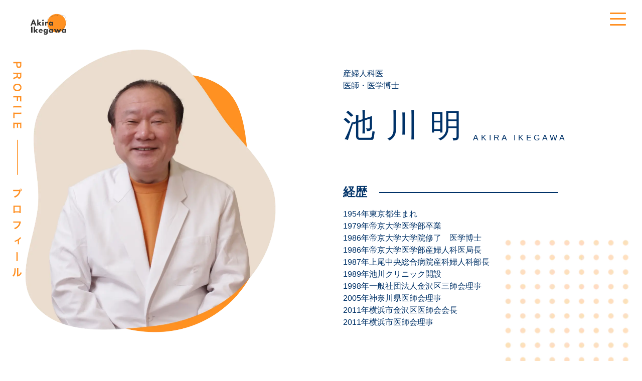

--- FILE ---
content_type: text/html; charset=utf-8
request_url: https://www.ikegawaakira.com/profile
body_size: 9764
content:
<!DOCTYPE html><html lang="ja"><head><meta charSet="utf-8"/><title>ごあいさつ | 池川明 - Official Web Site</title><meta name="viewport" content="width=device-width,initial-scale=1.0"/><meta name="description" content="池川明のプロフィール紹介ページです。「胎内記憶」領域の第一人者として、これまで数々の研究論文・書籍の執筆や、新聞・映画等のメディアへの出演を続けてきた池川明の経歴・想いをご覧ください。"/><meta property="og:url" content="https://akira-ikegawa.vercel.app/profile"/><meta property="og:title" content="ごあいさつ | 池川明 - Official Web Site"/><meta property="og:site_name" content="ごあいさつ | 池川明 - Official Web Site"/><meta property="og:description" content="池川明のプロフィール紹介ページです。「胎内記憶」領域の第一人者として、これまで数々の研究論文・書籍の執筆や、新聞・映画等のメディアへの出演を続けてきた池川明の経歴・想いをご覧ください。"/><meta property="og:type" content="website"/><meta property="og:image"/><meta property="og:image:width" content="1280"/><meta property="og:image:height" content="960"/><link rel="icon" href="/assets/favicon.ico"/><link rel="preconnect" href="https://fonts.gstatic.com"/><link rel="canonical" href="https://akira-ikegawa.vercel.app/profile"/><meta name="google-site-verification" content="B-vb9dS09WCP2bEIsoa5qgBvjJYEq58Kag94Y-QqMoE"/><link rel="preload" as="image" imageSrcSet="/_next/image?url=%2Fassets%2Fimage%2Flogo%2Flogo.png&amp;w=1920&amp;q=75 1x, /_next/image?url=%2Fassets%2Fimage%2Flogo%2Flogo.png&amp;w=3840&amp;q=75 2x"/><link rel="preload" as="image" href="/assets/image/profile/profile-gidance.svg"/><link rel="preload" as="image" imageSrcSet="/_next/image?url=%2Fassets%2Fimage%2Fprofile%2Fikegawa_sp.png&amp;w=1080&amp;q=75 1x, /_next/image?url=%2Fassets%2Fimage%2Fprofile%2Fikegawa_sp.png&amp;w=2048&amp;q=75 2x"/><link rel="preload" as="image" imageSrcSet="/_next/image?url=%2Fassets%2Fimage%2Fhome%2Fdot_pale_orange.png&amp;w=256&amp;q=75 1x, /_next/image?url=%2Fassets%2Fimage%2Fhome%2Fdot_pale_orange.png&amp;w=640&amp;q=75 2x"/><meta name="next-head-count" content="21"/><link rel="preconnect" href="https://fonts.gstatic.com" crossorigin /><link rel="preload" href="/_next/static/css/5f9425e65804473e.css" as="style"/><link rel="stylesheet" href="/_next/static/css/5f9425e65804473e.css" data-n-g=""/><noscript data-n-css=""></noscript><script defer="" nomodule="" src="/_next/static/chunks/polyfills-c67a75d1b6f99dc8.js"></script><script src="/_next/static/chunks/webpack-8fa1640cc84ba8fe.js" defer=""></script><script src="/_next/static/chunks/framework-2c79e2a64abdb08b.js" defer=""></script><script src="/_next/static/chunks/main-f11614d8aa7ee555.js" defer=""></script><script src="/_next/static/chunks/pages/_app-aa68274e87bad8f1.js" defer=""></script><script src="/_next/static/chunks/pages/profile-1dfbbca5235762f1.js" defer=""></script><script src="/_next/static/4bWy3MgJPFkpsp2uauqZe/_buildManifest.js" defer=""></script><script src="/_next/static/4bWy3MgJPFkpsp2uauqZe/_ssgManifest.js" defer=""></script><style data-href="https://fonts.googleapis.com/css?family=Roboto:100,300,400,500,700,900&display=swap">@font-face{font-family:'Roboto';font-style:normal;font-weight:100;font-display:swap;src:url(https://fonts.gstatic.com/s/roboto/v30/KFOkCnqEu92Fr1MmgVxIIzQ.woff) format('woff')}@font-face{font-family:'Roboto';font-style:normal;font-weight:300;font-display:swap;src:url(https://fonts.gstatic.com/s/roboto/v30/KFOlCnqEu92Fr1MmSU5fBBc-.woff) format('woff')}@font-face{font-family:'Roboto';font-style:normal;font-weight:400;font-display:swap;src:url(https://fonts.gstatic.com/s/roboto/v30/KFOmCnqEu92Fr1Mu4mxM.woff) format('woff')}@font-face{font-family:'Roboto';font-style:normal;font-weight:500;font-display:swap;src:url(https://fonts.gstatic.com/s/roboto/v30/KFOlCnqEu92Fr1MmEU9fBBc-.woff) format('woff')}@font-face{font-family:'Roboto';font-style:normal;font-weight:700;font-display:swap;src:url(https://fonts.gstatic.com/s/roboto/v30/KFOlCnqEu92Fr1MmWUlfBBc-.woff) format('woff')}@font-face{font-family:'Roboto';font-style:normal;font-weight:900;font-display:swap;src:url(https://fonts.gstatic.com/s/roboto/v30/KFOlCnqEu92Fr1MmYUtfBBc-.woff) format('woff')}@font-face{font-family:'Roboto';font-style:normal;font-weight:100;font-display:swap;src:url(https://fonts.gstatic.com/s/roboto/v30/KFOkCnqEu92Fr1MmgVxFIzIXKMnyrYk.woff2) format('woff2');unicode-range:U+0460-052F,U+1C80-1C88,U+20B4,U+2DE0-2DFF,U+A640-A69F,U+FE2E-FE2F}@font-face{font-family:'Roboto';font-style:normal;font-weight:100;font-display:swap;src:url(https://fonts.gstatic.com/s/roboto/v30/KFOkCnqEu92Fr1MmgVxMIzIXKMnyrYk.woff2) format('woff2');unicode-range:U+0301,U+0400-045F,U+0490-0491,U+04B0-04B1,U+2116}@font-face{font-family:'Roboto';font-style:normal;font-weight:100;font-display:swap;src:url(https://fonts.gstatic.com/s/roboto/v30/KFOkCnqEu92Fr1MmgVxEIzIXKMnyrYk.woff2) format('woff2');unicode-range:U+1F00-1FFF}@font-face{font-family:'Roboto';font-style:normal;font-weight:100;font-display:swap;src:url(https://fonts.gstatic.com/s/roboto/v30/KFOkCnqEu92Fr1MmgVxLIzIXKMnyrYk.woff2) format('woff2');unicode-range:U+0370-03FF}@font-face{font-family:'Roboto';font-style:normal;font-weight:100;font-display:swap;src:url(https://fonts.gstatic.com/s/roboto/v30/KFOkCnqEu92Fr1MmgVxHIzIXKMnyrYk.woff2) format('woff2');unicode-range:U+0102-0103,U+0110-0111,U+0128-0129,U+0168-0169,U+01A0-01A1,U+01AF-01B0,U+1EA0-1EF9,U+20AB}@font-face{font-family:'Roboto';font-style:normal;font-weight:100;font-display:swap;src:url(https://fonts.gstatic.com/s/roboto/v30/KFOkCnqEu92Fr1MmgVxGIzIXKMnyrYk.woff2) format('woff2');unicode-range:U+0100-024F,U+0259,U+1E00-1EFF,U+2020,U+20A0-20AB,U+20AD-20CF,U+2113,U+2C60-2C7F,U+A720-A7FF}@font-face{font-family:'Roboto';font-style:normal;font-weight:100;font-display:swap;src:url(https://fonts.gstatic.com/s/roboto/v30/KFOkCnqEu92Fr1MmgVxIIzIXKMny.woff2) format('woff2');unicode-range:U+0000-00FF,U+0131,U+0152-0153,U+02BB-02BC,U+02C6,U+02DA,U+02DC,U+2000-206F,U+2074,U+20AC,U+2122,U+2191,U+2193,U+2212,U+2215,U+FEFF,U+FFFD}@font-face{font-family:'Roboto';font-style:normal;font-weight:300;font-display:swap;src:url(https://fonts.gstatic.com/s/roboto/v30/KFOlCnqEu92Fr1MmSU5fCRc4AMP6lbBP.woff2) format('woff2');unicode-range:U+0460-052F,U+1C80-1C88,U+20B4,U+2DE0-2DFF,U+A640-A69F,U+FE2E-FE2F}@font-face{font-family:'Roboto';font-style:normal;font-weight:300;font-display:swap;src:url(https://fonts.gstatic.com/s/roboto/v30/KFOlCnqEu92Fr1MmSU5fABc4AMP6lbBP.woff2) format('woff2');unicode-range:U+0301,U+0400-045F,U+0490-0491,U+04B0-04B1,U+2116}@font-face{font-family:'Roboto';font-style:normal;font-weight:300;font-display:swap;src:url(https://fonts.gstatic.com/s/roboto/v30/KFOlCnqEu92Fr1MmSU5fCBc4AMP6lbBP.woff2) format('woff2');unicode-range:U+1F00-1FFF}@font-face{font-family:'Roboto';font-style:normal;font-weight:300;font-display:swap;src:url(https://fonts.gstatic.com/s/roboto/v30/KFOlCnqEu92Fr1MmSU5fBxc4AMP6lbBP.woff2) format('woff2');unicode-range:U+0370-03FF}@font-face{font-family:'Roboto';font-style:normal;font-weight:300;font-display:swap;src:url(https://fonts.gstatic.com/s/roboto/v30/KFOlCnqEu92Fr1MmSU5fCxc4AMP6lbBP.woff2) format('woff2');unicode-range:U+0102-0103,U+0110-0111,U+0128-0129,U+0168-0169,U+01A0-01A1,U+01AF-01B0,U+1EA0-1EF9,U+20AB}@font-face{font-family:'Roboto';font-style:normal;font-weight:300;font-display:swap;src:url(https://fonts.gstatic.com/s/roboto/v30/KFOlCnqEu92Fr1MmSU5fChc4AMP6lbBP.woff2) format('woff2');unicode-range:U+0100-024F,U+0259,U+1E00-1EFF,U+2020,U+20A0-20AB,U+20AD-20CF,U+2113,U+2C60-2C7F,U+A720-A7FF}@font-face{font-family:'Roboto';font-style:normal;font-weight:300;font-display:swap;src:url(https://fonts.gstatic.com/s/roboto/v30/KFOlCnqEu92Fr1MmSU5fBBc4AMP6lQ.woff2) format('woff2');unicode-range:U+0000-00FF,U+0131,U+0152-0153,U+02BB-02BC,U+02C6,U+02DA,U+02DC,U+2000-206F,U+2074,U+20AC,U+2122,U+2191,U+2193,U+2212,U+2215,U+FEFF,U+FFFD}@font-face{font-family:'Roboto';font-style:normal;font-weight:400;font-display:swap;src:url(https://fonts.gstatic.com/s/roboto/v30/KFOmCnqEu92Fr1Mu72xKKTU1Kvnz.woff2) format('woff2');unicode-range:U+0460-052F,U+1C80-1C88,U+20B4,U+2DE0-2DFF,U+A640-A69F,U+FE2E-FE2F}@font-face{font-family:'Roboto';font-style:normal;font-weight:400;font-display:swap;src:url(https://fonts.gstatic.com/s/roboto/v30/KFOmCnqEu92Fr1Mu5mxKKTU1Kvnz.woff2) format('woff2');unicode-range:U+0301,U+0400-045F,U+0490-0491,U+04B0-04B1,U+2116}@font-face{font-family:'Roboto';font-style:normal;font-weight:400;font-display:swap;src:url(https://fonts.gstatic.com/s/roboto/v30/KFOmCnqEu92Fr1Mu7mxKKTU1Kvnz.woff2) format('woff2');unicode-range:U+1F00-1FFF}@font-face{font-family:'Roboto';font-style:normal;font-weight:400;font-display:swap;src:url(https://fonts.gstatic.com/s/roboto/v30/KFOmCnqEu92Fr1Mu4WxKKTU1Kvnz.woff2) format('woff2');unicode-range:U+0370-03FF}@font-face{font-family:'Roboto';font-style:normal;font-weight:400;font-display:swap;src:url(https://fonts.gstatic.com/s/roboto/v30/KFOmCnqEu92Fr1Mu7WxKKTU1Kvnz.woff2) format('woff2');unicode-range:U+0102-0103,U+0110-0111,U+0128-0129,U+0168-0169,U+01A0-01A1,U+01AF-01B0,U+1EA0-1EF9,U+20AB}@font-face{font-family:'Roboto';font-style:normal;font-weight:400;font-display:swap;src:url(https://fonts.gstatic.com/s/roboto/v30/KFOmCnqEu92Fr1Mu7GxKKTU1Kvnz.woff2) format('woff2');unicode-range:U+0100-024F,U+0259,U+1E00-1EFF,U+2020,U+20A0-20AB,U+20AD-20CF,U+2113,U+2C60-2C7F,U+A720-A7FF}@font-face{font-family:'Roboto';font-style:normal;font-weight:400;font-display:swap;src:url(https://fonts.gstatic.com/s/roboto/v30/KFOmCnqEu92Fr1Mu4mxKKTU1Kg.woff2) format('woff2');unicode-range:U+0000-00FF,U+0131,U+0152-0153,U+02BB-02BC,U+02C6,U+02DA,U+02DC,U+2000-206F,U+2074,U+20AC,U+2122,U+2191,U+2193,U+2212,U+2215,U+FEFF,U+FFFD}@font-face{font-family:'Roboto';font-style:normal;font-weight:500;font-display:swap;src:url(https://fonts.gstatic.com/s/roboto/v30/KFOlCnqEu92Fr1MmEU9fCRc4AMP6lbBP.woff2) format('woff2');unicode-range:U+0460-052F,U+1C80-1C88,U+20B4,U+2DE0-2DFF,U+A640-A69F,U+FE2E-FE2F}@font-face{font-family:'Roboto';font-style:normal;font-weight:500;font-display:swap;src:url(https://fonts.gstatic.com/s/roboto/v30/KFOlCnqEu92Fr1MmEU9fABc4AMP6lbBP.woff2) format('woff2');unicode-range:U+0301,U+0400-045F,U+0490-0491,U+04B0-04B1,U+2116}@font-face{font-family:'Roboto';font-style:normal;font-weight:500;font-display:swap;src:url(https://fonts.gstatic.com/s/roboto/v30/KFOlCnqEu92Fr1MmEU9fCBc4AMP6lbBP.woff2) format('woff2');unicode-range:U+1F00-1FFF}@font-face{font-family:'Roboto';font-style:normal;font-weight:500;font-display:swap;src:url(https://fonts.gstatic.com/s/roboto/v30/KFOlCnqEu92Fr1MmEU9fBxc4AMP6lbBP.woff2) format('woff2');unicode-range:U+0370-03FF}@font-face{font-family:'Roboto';font-style:normal;font-weight:500;font-display:swap;src:url(https://fonts.gstatic.com/s/roboto/v30/KFOlCnqEu92Fr1MmEU9fCxc4AMP6lbBP.woff2) format('woff2');unicode-range:U+0102-0103,U+0110-0111,U+0128-0129,U+0168-0169,U+01A0-01A1,U+01AF-01B0,U+1EA0-1EF9,U+20AB}@font-face{font-family:'Roboto';font-style:normal;font-weight:500;font-display:swap;src:url(https://fonts.gstatic.com/s/roboto/v30/KFOlCnqEu92Fr1MmEU9fChc4AMP6lbBP.woff2) format('woff2');unicode-range:U+0100-024F,U+0259,U+1E00-1EFF,U+2020,U+20A0-20AB,U+20AD-20CF,U+2113,U+2C60-2C7F,U+A720-A7FF}@font-face{font-family:'Roboto';font-style:normal;font-weight:500;font-display:swap;src:url(https://fonts.gstatic.com/s/roboto/v30/KFOlCnqEu92Fr1MmEU9fBBc4AMP6lQ.woff2) format('woff2');unicode-range:U+0000-00FF,U+0131,U+0152-0153,U+02BB-02BC,U+02C6,U+02DA,U+02DC,U+2000-206F,U+2074,U+20AC,U+2122,U+2191,U+2193,U+2212,U+2215,U+FEFF,U+FFFD}@font-face{font-family:'Roboto';font-style:normal;font-weight:700;font-display:swap;src:url(https://fonts.gstatic.com/s/roboto/v30/KFOlCnqEu92Fr1MmWUlfCRc4AMP6lbBP.woff2) format('woff2');unicode-range:U+0460-052F,U+1C80-1C88,U+20B4,U+2DE0-2DFF,U+A640-A69F,U+FE2E-FE2F}@font-face{font-family:'Roboto';font-style:normal;font-weight:700;font-display:swap;src:url(https://fonts.gstatic.com/s/roboto/v30/KFOlCnqEu92Fr1MmWUlfABc4AMP6lbBP.woff2) format('woff2');unicode-range:U+0301,U+0400-045F,U+0490-0491,U+04B0-04B1,U+2116}@font-face{font-family:'Roboto';font-style:normal;font-weight:700;font-display:swap;src:url(https://fonts.gstatic.com/s/roboto/v30/KFOlCnqEu92Fr1MmWUlfCBc4AMP6lbBP.woff2) format('woff2');unicode-range:U+1F00-1FFF}@font-face{font-family:'Roboto';font-style:normal;font-weight:700;font-display:swap;src:url(https://fonts.gstatic.com/s/roboto/v30/KFOlCnqEu92Fr1MmWUlfBxc4AMP6lbBP.woff2) format('woff2');unicode-range:U+0370-03FF}@font-face{font-family:'Roboto';font-style:normal;font-weight:700;font-display:swap;src:url(https://fonts.gstatic.com/s/roboto/v30/KFOlCnqEu92Fr1MmWUlfCxc4AMP6lbBP.woff2) format('woff2');unicode-range:U+0102-0103,U+0110-0111,U+0128-0129,U+0168-0169,U+01A0-01A1,U+01AF-01B0,U+1EA0-1EF9,U+20AB}@font-face{font-family:'Roboto';font-style:normal;font-weight:700;font-display:swap;src:url(https://fonts.gstatic.com/s/roboto/v30/KFOlCnqEu92Fr1MmWUlfChc4AMP6lbBP.woff2) format('woff2');unicode-range:U+0100-024F,U+0259,U+1E00-1EFF,U+2020,U+20A0-20AB,U+20AD-20CF,U+2113,U+2C60-2C7F,U+A720-A7FF}@font-face{font-family:'Roboto';font-style:normal;font-weight:700;font-display:swap;src:url(https://fonts.gstatic.com/s/roboto/v30/KFOlCnqEu92Fr1MmWUlfBBc4AMP6lQ.woff2) format('woff2');unicode-range:U+0000-00FF,U+0131,U+0152-0153,U+02BB-02BC,U+02C6,U+02DA,U+02DC,U+2000-206F,U+2074,U+20AC,U+2122,U+2191,U+2193,U+2212,U+2215,U+FEFF,U+FFFD}@font-face{font-family:'Roboto';font-style:normal;font-weight:900;font-display:swap;src:url(https://fonts.gstatic.com/s/roboto/v30/KFOlCnqEu92Fr1MmYUtfCRc4AMP6lbBP.woff2) format('woff2');unicode-range:U+0460-052F,U+1C80-1C88,U+20B4,U+2DE0-2DFF,U+A640-A69F,U+FE2E-FE2F}@font-face{font-family:'Roboto';font-style:normal;font-weight:900;font-display:swap;src:url(https://fonts.gstatic.com/s/roboto/v30/KFOlCnqEu92Fr1MmYUtfABc4AMP6lbBP.woff2) format('woff2');unicode-range:U+0301,U+0400-045F,U+0490-0491,U+04B0-04B1,U+2116}@font-face{font-family:'Roboto';font-style:normal;font-weight:900;font-display:swap;src:url(https://fonts.gstatic.com/s/roboto/v30/KFOlCnqEu92Fr1MmYUtfCBc4AMP6lbBP.woff2) format('woff2');unicode-range:U+1F00-1FFF}@font-face{font-family:'Roboto';font-style:normal;font-weight:900;font-display:swap;src:url(https://fonts.gstatic.com/s/roboto/v30/KFOlCnqEu92Fr1MmYUtfBxc4AMP6lbBP.woff2) format('woff2');unicode-range:U+0370-03FF}@font-face{font-family:'Roboto';font-style:normal;font-weight:900;font-display:swap;src:url(https://fonts.gstatic.com/s/roboto/v30/KFOlCnqEu92Fr1MmYUtfCxc4AMP6lbBP.woff2) format('woff2');unicode-range:U+0102-0103,U+0110-0111,U+0128-0129,U+0168-0169,U+01A0-01A1,U+01AF-01B0,U+1EA0-1EF9,U+20AB}@font-face{font-family:'Roboto';font-style:normal;font-weight:900;font-display:swap;src:url(https://fonts.gstatic.com/s/roboto/v30/KFOlCnqEu92Fr1MmYUtfChc4AMP6lbBP.woff2) format('woff2');unicode-range:U+0100-024F,U+0259,U+1E00-1EFF,U+2020,U+20A0-20AB,U+20AD-20CF,U+2113,U+2C60-2C7F,U+A720-A7FF}@font-face{font-family:'Roboto';font-style:normal;font-weight:900;font-display:swap;src:url(https://fonts.gstatic.com/s/roboto/v30/KFOlCnqEu92Fr1MmYUtfBBc4AMP6lQ.woff2) format('woff2');unicode-range:U+0000-00FF,U+0131,U+0152-0153,U+02BB-02BC,U+02C6,U+02DA,U+02DC,U+2000-206F,U+2074,U+20AC,U+2122,U+2191,U+2193,U+2212,U+2215,U+FEFF,U+FFFD}</style></head><body><div id="__next"><header class="h-[50px] lg:h-[75px]"><div class="w-screen fixed z-[999] flex items-center"><button class="absolute right-5 top-4 w-12 h-10 z-[300] lg:top-6 lg:right-8" aria-label="ハンバーガーメニューの開閉"><span class="ease-linear top-[1px] duration-500 absolute w-6 h-[0.2rem] right-0 bg-orange rounded-full lg:w-8"></span><span class="ease-linear absolute w-6 h-[0.2rem] right-0 bg-orange duration-500 rounded-full top-[9px] lg:w-8 lg:top-[12px]"></span><span class="ease-linear absolute w-6 h-[0.2rem] right-0  bg-orange duration-500 rounded-full top-[18px] lg:w-8 lg:top-[24px]"></span></button><nav class="fixed right-[-100%] top-0 w-full h-screen bg-orange opacity-0 duration-50 z-[200] overflow-y-auto ease-in-out"><div class="mx-5 lg:mx-52"><div><a href="/"><img alt="logo" srcSet="/_next/image?url=%2Fassets%2Fimage%2Flogo%2Flogo_white.png&amp;w=256&amp;q=75 1x, /_next/image?url=%2Fassets%2Fimage%2Flogo%2Flogo_white.png&amp;w=640&amp;q=75 2x" src="/_next/image?url=%2Fassets%2Fimage%2Flogo%2Flogo_white.png&amp;w=640&amp;q=75" width="256" height="256" decoding="async" data-nimg="1" class="fixed w-1/3 opacity-0 md:w-1/6" loading="lazy" style="color:transparent"/></a></div><ul class="relative top-32 gap-8 flex flex-col text-xl px-3 text-white lg:top-60 md:grid md:grid-cols-2"><li><a class="align-sub" href="/profile"><p>ごあいさつ</p><span class="text-xs">PROFILE</span></a></li><li><a class="align-sub" href="/news/list"><p>ニュース</p><span class="text-xs">NEWS</span></a></li><li><a class="align-sub" href="/notification/list"><p>お知らせ</p><span class="text-xs">NOTIFICATION</span></a></li><li><a class="align-sub" href="/books/list"><p>書籍一覧</p><span class="text-xs">BOOKS</span></a></li><li><a class="align-sub" href="/contacts/form"><p>お問い合わせ</p><span class="text-xs">CONTACT</span></a></li></ul><ul class="fixed bottom-8 flex gap-4 lg:bottom-16"><li><a target="_blank" href="https://www.youtube.com/@AKIRAIKEGAWA"><img alt="youtube" srcSet="/_next/image?url=%2Fassets%2Fimage%2Ficon%2Fsns%2Fyoutube.png&amp;w=48&amp;q=75 1x, /_next/image?url=%2Fassets%2Fimage%2Ficon%2Fsns%2Fyoutube.png&amp;w=96&amp;q=75 2x" src="/_next/image?url=%2Fassets%2Fimage%2Ficon%2Fsns%2Fyoutube.png&amp;w=96&amp;q=75" width="40" height="40" decoding="async" data-nimg="1" loading="lazy" style="color:transparent"/></a></li><li><a target="_blank" href="https://ja-jp.facebook.com/seapara.akira/"><img alt="youtube" srcSet="/_next/image?url=%2Fassets%2Fimage%2Ficon%2Fsns%2Ffacebook.png&amp;w=48&amp;q=75 1x, /_next/image?url=%2Fassets%2Fimage%2Ficon%2Fsns%2Ffacebook.png&amp;w=96&amp;q=75 2x" src="/_next/image?url=%2Fassets%2Fimage%2Ficon%2Fsns%2Ffacebook.png&amp;w=96&amp;q=75" width="40" height="40" decoding="async" data-nimg="1" loading="lazy" style="color:transparent"/></a></li><li><a target="_blank" href="/"><img alt="youtube" srcSet="/_next/image?url=%2Fassets%2Fimage%2Ficon%2Fsns%2Ftwitter.png&amp;w=48&amp;q=75 1x, /_next/image?url=%2Fassets%2Fimage%2Ficon%2Fsns%2Ftwitter.png&amp;w=96&amp;q=75 2x" src="/_next/image?url=%2Fassets%2Fimage%2Ficon%2Fsns%2Ftwitter.png&amp;w=96&amp;q=75" width="40" height="40" decoding="async" data-nimg="1" loading="lazy" style="color:transparent"/></a></li></ul></div></nav></div></header><div class="font-basic"><div><a href="/"><div class="mx-auto w-11/12"><img alt="loupe" srcSet="/_next/image?url=%2Fassets%2Fimage%2Flogo%2Flogo.png&amp;w=1920&amp;q=75 1x, /_next/image?url=%2Fassets%2Fimage%2Flogo%2Flogo.png&amp;w=3840&amp;q=75 2x" src="/_next/image?url=%2Fassets%2Fimage%2Flogo%2Flogo.png&amp;w=3840&amp;q=75" width="1500" height="1500" decoding="async" data-nimg="1" class="absolute w-16 top-1 md:w-24" style="color:transparent"/></div></a><main class="overflow-x-hidden"><div class="w-screen container mx-auto"><div class="relative"><div class="absolute left-6 mt-12 z-40"><img alt="profile gidance" src="/assets/image/profile/profile-gidance.svg" width="125" height="700" decoding="async" data-nimg="1" class="w-[15px] lg:w-[20px]" style="color:transparent"/></div><div class="md:flex md:items-start"><div class="md:w-2/5 lg:ml-10"><div class="w-full right-0 z-0"><img alt="profile image" srcSet="/_next/image?url=%2Fassets%2Fimage%2Fprofile%2Fikegawa_sp.png&amp;w=1080&amp;q=75 1x, /_next/image?url=%2Fassets%2Fimage%2Fprofile%2Fikegawa_sp.png&amp;w=2048&amp;q=75 2x" src="/_next/image?url=%2Fassets%2Fimage%2Fprofile%2Fikegawa_sp.png&amp;w=2048&amp;q=75" width="1000" height="1200" decoding="async" data-nimg="1" style="color:transparent"/></div><div class="absolute right-0 -z-10 -mt-60"><img alt="dot" srcSet="/_next/image?url=%2Fassets%2Fimage%2Fhome%2Fdot_pale_orange.png&amp;w=256&amp;q=75 1x, /_next/image?url=%2Fassets%2Fimage%2Fhome%2Fdot_pale_orange.png&amp;w=640&amp;q=75 2x" src="/_next/image?url=%2Fassets%2Fimage%2Fhome%2Fdot_pale_orange.png&amp;w=640&amp;q=75" width="200" height="300" decoding="async" data-nimg="1" class="w-[150px] lg:w-[300px]" style="color:transparent"/></div></div><div class="lg:my-10 md:mx-28"><div class="text-naby hidden md:block md:m-5"><p>産婦人科医</p><p>医師・医学博士</p></div><div class="text-naby mx-5 relative z-30 flex items-end justify-center"><h1 class="text-[2rem] tracking-[.35em] font-mincho font-medium lg:text-[4rem]">池川明</h1><h2 class="text-xs tracking-[.3em] my-3 font-light lg:text-base">AKIRA IKEGAWA</h2></div><div class="hidden md:block lg:block md:m-5 text-naby"><div class="flex items-end"><h2 class="text-2xl md:mt-12 md:font-bold mr-6">経歴</h2><div class="w-4/5 border-t-2 h-4"></div></div><div class="flex justify-start my-4 gap-8"><div class="flex flex-col gap-2"><div>1954年</div><div>1979年</div><div>1986年</div><div>1986年</div><div>1987年</div><div>1989年</div><div>1998年</div><div>2005年</div><div>2011年</div><div>2011年</div></div><div class="flex flex-col gap-2"><div>東京都生まれ</div><div>帝京大学医学部卒業</div><div>帝京大学大学院修了　医学博士</div><div>帝京大学医学部産婦人科医局長</div><div>上尾中央総合病院産科婦人科部長</div><div>池川クリニック開設</div><div>一般社団法人金沢区三師会理事</div><div>神奈川県医師会理事</div><div>横浜市金沢区医師会会長</div><div>横浜市医師会理事</div></div></div></div></div></div></div></div><div class="container w-screen text-center text-orange my-8 md:my-28 mx-auto"><img alt="section-title-divider" srcSet="/_next/image?url=%2Fassets%2Fimage%2Fhome%2Fsection-title-divider.png&amp;w=128&amp;q=75 1x, /_next/image?url=%2Fassets%2Fimage%2Fhome%2Fsection-title-divider.png&amp;w=256&amp;q=75 2x" src="/_next/image?url=%2Fassets%2Fimage%2Fhome%2Fsection-title-divider.png&amp;w=256&amp;q=75" width="125" height="700" decoding="async" data-nimg="1" class="w-[30px] lg:w-[60px] mx-auto my-3" loading="lazy" style="color:transparent"/><h1 class="text-[1.4rem] md:text-[1.8rem] font-semibold my-1">プロフィール</h1><h2 class="text-xs md:text-sm">PROFILE</h2></div><div class="w-5/6 mx-auto text-sm leading-7 md:w-3/5 md:text-lg md:leading-10">1954年生まれ。「胎内記憶」領域の第一人者として、これまで数々の研究論文・書籍の執筆や、新聞・映画等のメディアへの出演を続けてきた。2014年から上映されている「かみさまとのやくそく」では主演を務め、現在までの観客動員数は31万人にのぼる。1989年に横浜市に産婦人科 池川クリニックを開設し、2016年までの28年間で約2700件の出産を扱った。現在では出産の扱いをやめ、胎内記憶を世界に広める活動に専念している。</div><div class="md:hidden"><div class="container w-screen text-center text-orange my-8 md:my-28 mx-auto"><img alt="section-title-divider" srcSet="/_next/image?url=%2Fassets%2Fimage%2Fhome%2Fsection-title-divider.png&amp;w=128&amp;q=75 1x, /_next/image?url=%2Fassets%2Fimage%2Fhome%2Fsection-title-divider.png&amp;w=256&amp;q=75 2x" src="/_next/image?url=%2Fassets%2Fimage%2Fhome%2Fsection-title-divider.png&amp;w=256&amp;q=75" width="125" height="700" decoding="async" data-nimg="1" class="w-[30px] lg:w-[60px] mx-auto my-3" loading="lazy" style="color:transparent"/><h1 class="text-[1.4rem] md:text-[1.8rem] font-semibold my-1">略歴</h1><h2 class="text-xs md:text-sm">BIOGRAPHT</h2></div></div><div class="border border-orange rounded-3xl w-5/6 mx-auto pt-14 -mt-14 md:hidden"><div class="w-1/4 h-8 bg-white mx-auto -mt-[75px]"></div><div class="flex justify-evenly text-naby text-sm my-12"><div class="flex flex-col gap-2"><div>1954年</div><div>1979年</div><div>1986年</div><div>1986年</div><div>1987年</div><div>1989年</div><div>1998年</div><div>2005年</div><div>2011年</div><div>2011年</div></div><div class="flex flex-col gap-2 text-sm"><div>東京都生まれ</div><div>帝京大学医学部卒業</div><div>帝京大学大学院修了　医学博士</div><div>帝京大学医学部産婦人科医局長</div><div>上尾中央総合病院産科婦人科部長</div><div>池川クリニック開設</div><div>一般社団法人金沢区三師会理事</div><div>神奈川県医師会理事</div><div>横浜市金沢区医師会会長</div><div>横浜市医師会理事</div></div></div></div><div class="container w-screen text-center text-orange my-8 md:my-28 mx-auto"><img alt="section-title-divider" srcSet="/_next/image?url=%2Fassets%2Fimage%2Fhome%2Fsection-title-divider.png&amp;w=128&amp;q=75 1x, /_next/image?url=%2Fassets%2Fimage%2Fhome%2Fsection-title-divider.png&amp;w=256&amp;q=75 2x" src="/_next/image?url=%2Fassets%2Fimage%2Fhome%2Fsection-title-divider.png&amp;w=256&amp;q=75" width="125" height="700" decoding="async" data-nimg="1" class="w-[30px] lg:w-[60px] mx-auto my-3" loading="lazy" style="color:transparent"/><h1 class="text-[1.4rem] md:text-[1.8rem] font-semibold my-1">池川明の想い</h1><h2 class="text-xs md:text-sm">BIOGRAPHT</h2></div><div class="w-5/6 mx-auto text-sm leading-7 flex flex-col gap-4 md:w-3/5 md:text-lg md:leading-10"><p>もともと池川クリニックのお産の原点は、妊娠中のお母さんの気持ちが赤ちゃんのその後の発育に影響する、お産を安産にしたい、育児を楽にしたい、しかも育ったお子さんが立派な大人になるようにしたい、というものでした。</p><p>現在ではエピジェネティクスとして語られるようになった、こどもの発育・発達は母親の胎内の環境に大きく影響する、という理論です。そのために心の安定を図るには胎内記憶というアイディアが効果があるため、これを広めようとして、その結果として胎内記憶教育協会の設立に結びつきます。</p><p>赤ちゃんを迎える出産にあたっては、お母さんの不安、恐怖などのネガティブな状況が活性酸素を作り出し、遺伝子の振る舞いを乱れさせる、陣痛が弱くなる、難産になりやすい、というところから、不安の解消に努めました。また食事や栄養の偏りが同様の状況を引き出すことがあり、さらには胎盤の状況に葉酸、ビタミンＢ群が必要であるばかりではなく微量なミネラルが必須であるために、食事の内容に注意する、サプリメントを使う、などの方法を試みました。</p><p>ところが活性酸素の予防、栄養状態、をそれぞれ別にやっても、なかなか効果が出にくいという現実もあります。これらを全部一括してケアする必要が感じられたのです。そこで、胎内記憶教育協会では、胎内記憶を伝えることにより妊娠時の不安、恐怖の解消を図るとともに、活性酸素の除去を効率的に行えるサプリメントを探していました。<!-- --> </p></div><div class="container w-screen text-center text-orange my-8 md:my-28 mx-auto"><img alt="section-title-divider" srcSet="/_next/image?url=%2Fassets%2Fimage%2Fhome%2Fsection-title-divider.png&amp;w=128&amp;q=75 1x, /_next/image?url=%2Fassets%2Fimage%2Fhome%2Fsection-title-divider.png&amp;w=256&amp;q=75 2x" src="/_next/image?url=%2Fassets%2Fimage%2Fhome%2Fsection-title-divider.png&amp;w=256&amp;q=75" width="125" height="700" decoding="async" data-nimg="1" class="w-[30px] lg:w-[60px] mx-auto my-3" loading="lazy" style="color:transparent"/><h1 class="text-[1.4rem] md:text-[1.8rem] font-semibold my-1">池川明の著書</h1><h2 class="text-xs md:text-sm">BOOKS</h2></div><div class="w-11/12 mx-auto my-10 container"><div class="my-5 mx-5/6 text-sm leading-6 mx-auto md:w-3/5 md:text-lg md:leading-10">上記の「池川明の想い」の内容は、池川明の想いの一部に過ぎません。本ページだけでは語ることのできない想い・考えについては、著書をご一読ください。</div><div class="flex snap-x snap-mandatory overflow-scroll"><div class="w-2/5 snap-center flex-shrink-0 mr-5 lg:w-1/6"><a href="/books/fsnhn9ojcl"><div class="relative rounded-lg mx-auto my-2"><img alt="表紙画像" srcSet="/_next/image?url=https%3A%2F%2Fimages.microcms-assets.io%2Fassets%2F52cc19c5a5eb4e85b79541e3dd44343c%2F8827db514b1e4862ba34dff2d6c453fb%2Fbookcover29.png&amp;w=640&amp;q=75 1x, /_next/image?url=https%3A%2F%2Fimages.microcms-assets.io%2Fassets%2F52cc19c5a5eb4e85b79541e3dd44343c%2F8827db514b1e4862ba34dff2d6c453fb%2Fbookcover29.png&amp;w=1080&amp;q=75 2x" src="/_next/image?url=https%3A%2F%2Fimages.microcms-assets.io%2Fassets%2F52cc19c5a5eb4e85b79541e3dd44343c%2F8827db514b1e4862ba34dff2d6c453fb%2Fbookcover29.png&amp;w=1080&amp;q=75" width="500" height="500" decoding="async" data-nimg="1" loading="lazy" style="color:transparent"/><p class="text-xs my-2 line-clamp-2 md:text-base">胎内記憶でわかった 子どももママも幸せになる子育て: 「もって生まれた才能」の伸ばし方</p></div></a></div><div class="w-2/5 snap-center flex-shrink-0 mr-5 lg:w-1/6"><a href="/books/gds5cvpltv"><div class="relative rounded-lg mx-auto my-2"><img alt="表紙画像" srcSet="/_next/image?url=https%3A%2F%2Fimages.microcms-assets.io%2Fassets%2F52cc19c5a5eb4e85b79541e3dd44343c%2F77d2cf1bd17d46febf1067d37d2bb93a%2Fbookcover28.png&amp;w=640&amp;q=75 1x, /_next/image?url=https%3A%2F%2Fimages.microcms-assets.io%2Fassets%2F52cc19c5a5eb4e85b79541e3dd44343c%2F77d2cf1bd17d46febf1067d37d2bb93a%2Fbookcover28.png&amp;w=1080&amp;q=75 2x" src="/_next/image?url=https%3A%2F%2Fimages.microcms-assets.io%2Fassets%2F52cc19c5a5eb4e85b79541e3dd44343c%2F77d2cf1bd17d46febf1067d37d2bb93a%2Fbookcover28.png&amp;w=1080&amp;q=75" width="500" height="500" decoding="async" data-nimg="1" loading="lazy" style="color:transparent"/><p class="text-xs my-2 line-clamp-2 md:text-base">エドガー・ケイシーの未来育児</p></div></a></div><div class="w-2/5 snap-center flex-shrink-0 mr-5 lg:w-1/6"><a href="/books/x8r8x-ydzi"><div class="relative rounded-lg mx-auto my-2"><img alt="表紙画像" srcSet="/_next/image?url=https%3A%2F%2Fimages.microcms-assets.io%2Fassets%2F52cc19c5a5eb4e85b79541e3dd44343c%2F49c6a3974f0f445580b9ed8e34b9301f%2Fbookcover27.png&amp;w=640&amp;q=75 1x, /_next/image?url=https%3A%2F%2Fimages.microcms-assets.io%2Fassets%2F52cc19c5a5eb4e85b79541e3dd44343c%2F49c6a3974f0f445580b9ed8e34b9301f%2Fbookcover27.png&amp;w=1080&amp;q=75 2x" src="/_next/image?url=https%3A%2F%2Fimages.microcms-assets.io%2Fassets%2F52cc19c5a5eb4e85b79541e3dd44343c%2F49c6a3974f0f445580b9ed8e34b9301f%2Fbookcover27.png&amp;w=1080&amp;q=75" width="500" height="500" decoding="async" data-nimg="1" loading="lazy" style="color:transparent"/><p class="text-xs my-2 line-clamp-2 md:text-base">タマシイはひたすらびっくり体験とわくわくアイデアだけを求めてあなたにやって来た!</p></div></a></div><div class="w-2/5 snap-center flex-shrink-0 mr-5 lg:w-1/6"><a href="/books/pexlhe_s4juj"><div class="relative rounded-lg mx-auto my-2"><img alt="表紙画像" srcSet="/_next/image?url=https%3A%2F%2Fimages.microcms-assets.io%2Fassets%2F52cc19c5a5eb4e85b79541e3dd44343c%2Fb5b36f87bfc34cf080141ceeb187570f%2Fbookcover26.png&amp;w=640&amp;q=75 1x, /_next/image?url=https%3A%2F%2Fimages.microcms-assets.io%2Fassets%2F52cc19c5a5eb4e85b79541e3dd44343c%2Fb5b36f87bfc34cf080141ceeb187570f%2Fbookcover26.png&amp;w=1080&amp;q=75 2x" src="/_next/image?url=https%3A%2F%2Fimages.microcms-assets.io%2Fassets%2F52cc19c5a5eb4e85b79541e3dd44343c%2Fb5b36f87bfc34cf080141ceeb187570f%2Fbookcover26.png&amp;w=1080&amp;q=75" width="500" height="500" decoding="async" data-nimg="1" loading="lazy" style="color:transparent"/><p class="text-xs my-2 line-clamp-2 md:text-base">アセンション!宇宙クリニック☆</p></div></a></div><div class="w-2/5 snap-center flex-shrink-0 mr-5 lg:w-1/6"><a href="/books/uqm8zw9y35e"><div class="relative rounded-lg mx-auto my-2"><img alt="表紙画像" srcSet="/_next/image?url=https%3A%2F%2Fimages.microcms-assets.io%2Fassets%2F52cc19c5a5eb4e85b79541e3dd44343c%2F5a8bcb935cae484086badb9a3ba39a02%2Fbookcover25.png&amp;w=640&amp;q=75 1x, /_next/image?url=https%3A%2F%2Fimages.microcms-assets.io%2Fassets%2F52cc19c5a5eb4e85b79541e3dd44343c%2F5a8bcb935cae484086badb9a3ba39a02%2Fbookcover25.png&amp;w=1080&amp;q=75 2x" src="/_next/image?url=https%3A%2F%2Fimages.microcms-assets.io%2Fassets%2F52cc19c5a5eb4e85b79541e3dd44343c%2F5a8bcb935cae484086badb9a3ba39a02%2Fbookcover25.png&amp;w=1080&amp;q=75" width="500" height="500" decoding="async" data-nimg="1" loading="lazy" style="color:transparent"/><p class="text-xs my-2 line-clamp-2 md:text-base">胎内記憶と量子脳理論でわかった! 『光のベール』をまとった天才児をつくる たった一つの美習慣</p></div></a></div><div class="w-2/5 snap-center flex-shrink-0 mr-5 lg:w-1/6"><a href="/books/8_5ajngr8"><div class="relative rounded-lg mx-auto my-2"><img alt="表紙画像" srcSet="/_next/image?url=https%3A%2F%2Fimages.microcms-assets.io%2Fassets%2F52cc19c5a5eb4e85b79541e3dd44343c%2Fbaa5c460a2304166b76b3191b1af2a0e%2Fbookcover24.png&amp;w=640&amp;q=75 1x, /_next/image?url=https%3A%2F%2Fimages.microcms-assets.io%2Fassets%2F52cc19c5a5eb4e85b79541e3dd44343c%2Fbaa5c460a2304166b76b3191b1af2a0e%2Fbookcover24.png&amp;w=1080&amp;q=75 2x" src="/_next/image?url=https%3A%2F%2Fimages.microcms-assets.io%2Fassets%2F52cc19c5a5eb4e85b79541e3dd44343c%2Fbaa5c460a2304166b76b3191b1af2a0e%2Fbookcover24.png&amp;w=1080&amp;q=75" width="500" height="500" decoding="async" data-nimg="1" loading="lazy" style="color:transparent"/><p class="text-xs my-2 line-clamp-2 md:text-base">雲の上でママをみていたときのこと。</p></div></a></div><div class="w-2/5 snap-center flex-shrink-0 mr-5 lg:w-1/6"><a href="/books/ig3eym_v9hmw"><div class="relative rounded-lg mx-auto my-2"><img alt="表紙画像" srcSet="/_next/image?url=https%3A%2F%2Fimages.microcms-assets.io%2Fassets%2F52cc19c5a5eb4e85b79541e3dd44343c%2F21bb18e7936a432cb32fc8a9e75881f0%2Fbookcover23.png&amp;w=640&amp;q=75 1x, /_next/image?url=https%3A%2F%2Fimages.microcms-assets.io%2Fassets%2F52cc19c5a5eb4e85b79541e3dd44343c%2F21bb18e7936a432cb32fc8a9e75881f0%2Fbookcover23.png&amp;w=1080&amp;q=75 2x" src="/_next/image?url=https%3A%2F%2Fimages.microcms-assets.io%2Fassets%2F52cc19c5a5eb4e85b79541e3dd44343c%2F21bb18e7936a432cb32fc8a9e75881f0%2Fbookcover23.png&amp;w=1080&amp;q=75" width="500" height="500" decoding="async" data-nimg="1" loading="lazy" style="color:transparent"/><p class="text-xs my-2 line-clamp-2 md:text-base">男と女は、イヌとネコ: 違いがわかればもっとハッピー!夫婦の異文化交流術</p></div></a></div><div class="w-2/5 snap-center flex-shrink-0 mr-5 lg:w-1/6"><a href="/books/ce2kr1x7g7"><div class="relative rounded-lg mx-auto my-2"><img alt="表紙画像" srcSet="/_next/image?url=https%3A%2F%2Fimages.microcms-assets.io%2Fassets%2F52cc19c5a5eb4e85b79541e3dd44343c%2F9a1c0a78963a4a7ca04985bda33178d6%2Fbookcover21.png&amp;w=640&amp;q=75 1x, /_next/image?url=https%3A%2F%2Fimages.microcms-assets.io%2Fassets%2F52cc19c5a5eb4e85b79541e3dd44343c%2F9a1c0a78963a4a7ca04985bda33178d6%2Fbookcover21.png&amp;w=1080&amp;q=75 2x" src="/_next/image?url=https%3A%2F%2Fimages.microcms-assets.io%2Fassets%2F52cc19c5a5eb4e85b79541e3dd44343c%2F9a1c0a78963a4a7ca04985bda33178d6%2Fbookcover21.png&amp;w=1080&amp;q=75" width="500" height="500" decoding="async" data-nimg="1" loading="lazy" style="color:transparent"/><p class="text-xs my-2 line-clamp-2 md:text-base">ママ、いのちをありがとう。心温まる奇跡の物語25</p></div></a></div><div class="w-2/5 snap-center flex-shrink-0 mr-5 lg:w-1/6"><a href="/books/h__ol0y5v3b"><div class="relative rounded-lg mx-auto my-2"><img alt="表紙画像" srcSet="/_next/image?url=https%3A%2F%2Fimages.microcms-assets.io%2Fassets%2F52cc19c5a5eb4e85b79541e3dd44343c%2Fbcb650b10f7b465b8895d3797e0e6205%2Fbookcover20.png&amp;w=640&amp;q=75 1x, /_next/image?url=https%3A%2F%2Fimages.microcms-assets.io%2Fassets%2F52cc19c5a5eb4e85b79541e3dd44343c%2Fbcb650b10f7b465b8895d3797e0e6205%2Fbookcover20.png&amp;w=1080&amp;q=75 2x" src="/_next/image?url=https%3A%2F%2Fimages.microcms-assets.io%2Fassets%2F52cc19c5a5eb4e85b79541e3dd44343c%2Fbcb650b10f7b465b8895d3797e0e6205%2Fbookcover20.png&amp;w=1080&amp;q=75" width="500" height="500" decoding="async" data-nimg="1" loading="lazy" style="color:transparent"/><p class="text-xs my-2 line-clamp-2 md:text-base">「魂」の本当の目的 あなたはなぜ「この世」にやってきたのか?</p></div></a></div><div class="w-2/5 snap-center flex-shrink-0 mr-5 lg:w-1/6"><a href="/books/5ljlyqjw8"><div class="relative rounded-lg mx-auto my-2"><img alt="表紙画像" srcSet="/_next/image?url=https%3A%2F%2Fimages.microcms-assets.io%2Fassets%2F52cc19c5a5eb4e85b79541e3dd44343c%2F4c229a03a8df4ef49f647f97c4c71687%2Fbookcover19.png&amp;w=640&amp;q=75 1x, /_next/image?url=https%3A%2F%2Fimages.microcms-assets.io%2Fassets%2F52cc19c5a5eb4e85b79541e3dd44343c%2F4c229a03a8df4ef49f647f97c4c71687%2Fbookcover19.png&amp;w=1080&amp;q=75 2x" src="/_next/image?url=https%3A%2F%2Fimages.microcms-assets.io%2Fassets%2F52cc19c5a5eb4e85b79541e3dd44343c%2F4c229a03a8df4ef49f647f97c4c71687%2Fbookcover19.png&amp;w=1080&amp;q=75" width="500" height="500" decoding="async" data-nimg="1" loading="lazy" style="color:transparent"/><p class="text-xs my-2 line-clamp-2 md:text-base">子どもは親を選んで生まれてくる</p></div></a></div></div><a class="flex align-baseline justify-end my-2" href="/books/list"><div class="text-orange tracking-widest text-sm mx-2">VIEW MORE</div><img alt="→" src="/assets/image/home/arrow-bellow-right.svg" width="400" height="50" decoding="async" data-nimg="1" class="w-16 lg:w-24" loading="lazy" style="color:transparent"/></a></div><div class="inherit z-0 -ml-1 mt-20"><img alt="background-upper" src="/assets/image/common/contact-upper.svg" width="1275" height="261" decoding="async" data-nimg="1" class="w-screen" loading="lazy" style="color:transparent"/></div><div class="inherit z-20 bg-orange text-white text-center -mt-4 pb-6 lg:-mt-28"><h2 class="font-bold text-xl md:text-4xl">お気軽にお問い合わせください。</h2><p class="text-sm my-8 md:text-lg md:my-12">講演会について、診療について、池川明について など<br/>どんなことでも構わないので、<br/>お気軽にお問い合わせください！</p><a href="/contacts/form"><div class="relative bg-white rounded-full w-10/12 flex mx-auto py-3 justify-center mt-5 items-center md:w-1/3 md:py-4"><div class="text-naby text-lg font-bold">お問い合わせはこちら！</div><img alt="&gt;" srcSet="/_next/image?url=%2Fassets%2Fimage%2Fhome%2Farrow-right-orange.png&amp;w=128&amp;q=75 1x, /_next/image?url=%2Fassets%2Fimage%2Fhome%2Farrow-right-orange.png&amp;w=256&amp;q=75 2x" src="/_next/image?url=%2Fassets%2Fimage%2Fhome%2Farrow-right-orange.png&amp;w=256&amp;q=75" width="100" height="100" decoding="async" data-nimg="1" class="w-10 absolute right-2 " loading="lazy" style="color:transparent"/></div></a></div><div class="inherit z-0 -mt-2 -ml-1"><img alt="background-upper" src="/assets/image/common/contact-under.svg" width="1275" height="176" decoding="async" data-nimg="1" class="w-screen" loading="lazy" style="color:transparent"/></div></main></div></div><footer class="bg-pale_yellow -mt-10 pt-16 md:-mt-40 md:pt-36"><img alt="logo" srcSet="/_next/image?url=%2Fassets%2Fimage%2Flogo%2Flogo.png&amp;w=1920&amp;q=75 1x, /_next/image?url=%2Fassets%2Fimage%2Flogo%2Flogo.png&amp;w=3840&amp;q=75 2x" src="/_next/image?url=%2Fassets%2Fimage%2Flogo%2Flogo.png&amp;w=3840&amp;q=75" width="1500" height="1500" decoding="async" data-nimg="1" class="w-3/5 mx-auto md:w-1/5" loading="lazy" style="color:transparent"/><div class="flex justify-evenly"><div class="flex justify-evenly my-2 flex-col -ml-4"><div class="flex items-center my-2 md:my-4"><div class="text-naby text-5xl -mr-1">・</div><a href="/profile"><p class="text-naby font-bold leading-none md:text-xl">ごあいさつ</p><span class="text-pale_gray text-xs md:text-sm">INTRODUCTION</span></a></div><div class="flex items-center my-2 md:my-4"><div class="text-naby text-5xl -mr-1">・</div><a href="/news/list"><p class="text-naby font-bold leading-none md:text-xl">ニュース</p><span class="text-pale_gray text-xs md:text-sm">NEWS</span></a></div><div class="flex items-center my-2 md:my-4"><div class="text-naby text-5xl -mr-1">・</div><a target="_blank" href="https://www.mag2.com/m/0001680211"><p class="text-naby font-bold leading-none md:text-xl">メルマガ</p><span class="text-pale_gray text-xs md:text-sm">E-MAIL MAGAZINE</span></a></div></div><div class="flex justify-evenly my-2 flex-col -ml-4"><div class="flex items-center my-2 md:my-4"><div class="text-naby text-5xl -mr-1">・</div><a href="/notification/list"><p class="text-naby font-bold leading-none md:text-xl">お知らせ</p><span class="text-pale_gray text-xs md:text-sm">NOTIFICATION</span></a></div><div class="flex items-center my-2 md:my-4"><div class="text-naby text-5xl -mr-1">・</div><a href="/books/list"><p class="text-naby font-bold leading-none md:text-xl">書籍一覧</p><span class="text-pale_gray text-xs md:text-sm">BOOKS</span></a></div><div class="flex items-center my-2 md:my-4"><div class="text-naby text-5xl -mr-1">・</div><a href="/contacts/form"><p class="text-naby font-bold leading-none md:text-xl">お問い合わせ</p><span class="text-pale_gray text-xs md:text-sm">CONTACT</span></a></div></div></div><div class="text-center text-xs text-pale_gray mt-9">Copyright © 2023 Akira Ikegawa All Rights Reserved.</div></footer></div><script id="__NEXT_DATA__" type="application/json">{"props":{"pageProps":{"books":[{"id":"fsnhn9ojcl","createdAt":"2023-02-25T13:32:45.027Z","updatedAt":"2023-03-05T12:25:09.131Z","publishedAt":"2023-02-25T13:32:45.027Z","revisedAt":"2023-03-05T12:25:09.131Z","title":"胎内記憶でわかった 子どももママも幸せになる子育て: 「もって生まれた才能」の伸ばし方","cover":{"url":"https://images.microcms-assets.io/assets/52cc19c5a5eb4e85b79541e3dd44343c/8827db514b1e4862ba34dff2d6c453fb/bookcover29.png","height":1000,"width":1000},"url":"https://www.amazon.co.jp/%E8%83%8E%E5%86%85%E8%A8%98%E6%86%B6%E3%81%A7%E3%82%8F%E3%81%8B%E3%81%A3%E3%81%9F-%E5%AD%90%E3%81%A9%E3%82%82%E3%82%82%E3%83%9E%E3%83%9E%E3%82%82%E5%B9%B8%E3%81%9B%E3%81%AB%E3%81%AA%E3%82%8B%E5%AD%90%E8%82%B2%E3%81%A6-%E3%80%8C%E3%82%82%E3%81%A3%E3%81%A6%E7%94%9F%E3%81%BE%E3%82%8C%E3%81%9F%E6%89%8D%E8%83%BD%E3%80%8D%E3%81%AE%E4%BC%B8%E3%81%B0%E3%81%97%E6%96%B9-%E6%B1%A0%E5%B7%9D-%E6%98%8E/dp/4416715846?__mk_ja_JP=%E3%82%AB%E3%82%BF%E3%82%AB%E3%83%8A\u0026crid=2QLB6X476GPCO\u0026keywords=%E6%B1%A0%E5%B7%9D%E6%98%8E\u0026qid=1677325123\u0026sprefix=%E6%B1%A0%E5%B7%9D%E6%98%8E%2Caps%2C222\u0026sr=8-38\u0026linkCode=ll1\u0026tag=akiraikegaw00-22\u0026linkId=c31871f852efc7f84130b7b609ee823c\u0026language=ja_JP\u0026ref_=as_li_ss_tl"},{"id":"gds5cvpltv","createdAt":"2023-02-25T13:31:37.684Z","updatedAt":"2023-02-25T13:31:37.684Z","publishedAt":"2023-02-25T13:31:37.684Z","revisedAt":"2023-02-25T13:31:37.684Z","title":"エドガー・ケイシーの未来育児","cover":{"url":"https://images.microcms-assets.io/assets/52cc19c5a5eb4e85b79541e3dd44343c/77d2cf1bd17d46febf1067d37d2bb93a/bookcover28.png","height":1000,"width":1000},"url":"https://www.amazon.co.jp/%E3%82%A8%E3%83%89%E3%82%AC%E3%83%BC%E3%83%BB%E3%82%B1%E3%82%A4%E3%82%B7%E3%83%BC%E3%81%AE%E6%9C%AA%E6%9D%A5%E8%82%B2%E5%85%90-%E5%85%89%E7%94%B0-%E7%A7%80/dp/4864718032?__mk_ja_JP=%E3%82%AB%E3%82%BF%E3%82%AB%E3%83%8A\u0026crid=2QLB6X476GPCO\u0026keywords=%E6%B1%A0%E5%B7%9D%E6%98%8E\u0026qid=1677325123\u0026sprefix=%E6%B1%A0%E5%B7%9D%E6%98%8E%2Caps%2C222\u0026sr=8-30\u0026linkCode=ll1\u0026tag=akiraikegaw00-22\u0026linkId=ca593f814be67e6fc272e3df7e149548\u0026language=ja_JP\u0026ref_=as_li_ss_tl"},{"id":"x8r8x-ydzi","createdAt":"2023-02-25T13:29:40.975Z","updatedAt":"2023-02-25T13:30:26.046Z","publishedAt":"2023-02-25T13:29:40.975Z","revisedAt":"2023-02-25T13:30:26.046Z","title":"タマシイはひたすらびっくり体験とわくわくアイデアだけを求めてあなたにやって来た!","cover":{"url":"https://images.microcms-assets.io/assets/52cc19c5a5eb4e85b79541e3dd44343c/49c6a3974f0f445580b9ed8e34b9301f/bookcover27.png","height":1000,"width":1000},"url":"https://www.amazon.co.jp/%E3%82%BF%E3%83%9E%E3%82%B7%E3%82%A4%E3%81%AF%E3%81%B2%E3%81%9F%E3%81%99%E3%82%89%E3%81%B3%E3%81%A3%E3%81%8F%E3%82%8A%E4%BD%93%E9%A8%93%E3%81%A8%E3%82%8F%E3%81%8F%E3%82%8F%E3%81%8F%E3%82%A2%E3%82%A4%E3%83%87%E3%82%A2%E3%81%A0%E3%81%91%E3%82%92%E6%B1%82%E3%82%81%E3%81%A6%E3%81%82%E3%81%AA%E3%81%9F%E3%81%AB%E3%82%84%E3%81%A3%E3%81%A6%E6%9D%A5%E3%81%9F-%E6%B1%A0%E5%B7%9D%E6%98%8E-ebook/dp/B09P82CWB4?__mk_ja_JP=%E3%82%AB%E3%82%BF%E3%82%AB%E3%83%8A\u0026crid=2QLB6X476GPCO\u0026keywords=%E6%B1%A0%E5%B7%9D%E6%98%8E\u0026qid=1677325123\u0026sprefix=%E6%B1%A0%E5%B7%9D%E6%98%8E%2Caps%2C222\u0026sr=8-29\u0026linkCode=ll1\u0026tag=akiraikegaw00-22\u0026linkId=e16da91af396236a7fd1f9090899c66b\u0026language=ja_JP\u0026ref_=as_li_ss_tl"},{"id":"pexlhe_s4juj","createdAt":"2023-02-25T13:28:17.197Z","updatedAt":"2023-02-25T13:28:17.197Z","publishedAt":"2023-02-25T13:28:17.197Z","revisedAt":"2023-02-25T13:28:17.197Z","title":"アセンション!宇宙クリニック☆","cover":{"url":"https://images.microcms-assets.io/assets/52cc19c5a5eb4e85b79541e3dd44343c/b5b36f87bfc34cf080141ceeb187570f/bookcover26.png","height":1000,"width":1000},"url":"https://www.amazon.co.jp/%E3%82%A2%E3%82%BB%E3%83%B3%E3%82%B7%E3%83%A7%E3%83%B3-%E5%AE%87%E5%AE%99%E3%82%AF%E3%83%AA%E3%83%8B%E3%83%83%E3%82%AF%E2%98%86-%E6%B1%A0%E5%B7%9D-%E6%98%8E/dp/4864719527?__mk_ja_JP=%E3%82%AB%E3%82%BF%E3%82%AB%E3%83%8A\u0026crid=2QLB6X476GPCO\u0026keywords=%E6%B1%A0%E5%B7%9D%E6%98%8E\u0026qid=1677325123\u0026sprefix=%E6%B1%A0%E5%B7%9D%E6%98%8E%2Caps%2C222\u0026sr=8-28\u0026linkCode=ll1\u0026tag=akiraikegaw00-22\u0026linkId=4ea1c13650dff7af826455a53534e52d\u0026language=ja_JP\u0026ref_=as_li_ss_tl"},{"id":"uqm8zw9y35e","createdAt":"2023-02-25T13:24:01.731Z","updatedAt":"2023-02-25T13:24:01.731Z","publishedAt":"2023-02-25T13:24:01.731Z","revisedAt":"2023-02-25T13:24:01.731Z","title":"胎内記憶と量子脳理論でわかった! 『光のベール』をまとった天才児をつくる たった一つの美習慣","cover":{"url":"https://images.microcms-assets.io/assets/52cc19c5a5eb4e85b79541e3dd44343c/5a8bcb935cae484086badb9a3ba39a02/bookcover25.png","height":1000,"width":1000},"url":"https://www.amazon.co.jp/%E8%83%8E%E5%86%85%E8%A8%98%E6%86%B6%E3%81%A8%E9%87%8F%E5%AD%90%E8%84%B3%E7%90%86%E8%AB%96%E3%81%A7%E3%82%8F%E3%81%8B%E3%81%A3%E3%81%9F-%E3%80%8E%E5%85%89%E3%81%AE%E3%83%99%E3%83%BC%E3%83%AB%E3%80%8F%E3%82%92%E3%81%BE%E3%81%A8%E3%81%A3%E3%81%9F%E5%A4%A9%E6%89%8D%E5%85%90%E3%82%92%E3%81%A4%E3%81%8F%E3%82%8B-%E3%81%9F%E3%81%A3%E3%81%9F%E4%B8%80%E3%81%A4%E3%81%AE%E7%BE%8E%E7%BF%92%E6%85%A3-%E4%BF%9D%E6%B1%9F%E9%82%A6%E5%A4%AB/dp/4896344235?__mk_ja_JP=%E3%82%AB%E3%82%BF%E3%82%AB%E3%83%8A\u0026crid=2QLB6X476GPCO\u0026keywords=%E6%B1%A0%E5%B7%9D%E6%98%8E\u0026qid=1677325123\u0026sprefix=%E6%B1%A0%E5%B7%9D%E6%98%8E%2Caps%2C222\u0026sr=8-27\u0026linkCode=ll1\u0026tag=akiraikegaw00-22\u0026linkId=f2b9c1a8a04c0076824befeffc545e64\u0026language=ja_JP\u0026ref_=as_li_ss_tl"},{"id":"8_5ajngr8","createdAt":"2023-02-25T13:22:26.821Z","updatedAt":"2023-02-25T13:22:26.821Z","publishedAt":"2023-02-25T13:22:26.821Z","revisedAt":"2023-02-25T13:22:26.821Z","title":"雲の上でママをみていたときのこと。","cover":{"url":"https://images.microcms-assets.io/assets/52cc19c5a5eb4e85b79541e3dd44343c/baa5c460a2304166b76b3191b1af2a0e/bookcover24.png","height":1000,"width":1000},"url":"https://www.amazon.co.jp/%E9%9B%B2%E3%81%AE%E4%B8%8A%E3%81%A7%E3%83%9E%E3%83%9E%E3%82%92%E3%81%BF%E3%81%A6%E3%81%84%E3%81%9F%E3%81%A8%E3%81%8D%E3%81%AE%E3%81%93%E3%81%A8%E3%80%82-%E6%B1%A0%E5%B7%9D-%E6%98%8E/dp/457606200X?__mk_ja_JP=%E3%82%AB%E3%82%BF%E3%82%AB%E3%83%8A\u0026crid=2QLB6X476GPCO\u0026keywords=%E6%B1%A0%E5%B7%9D%E6%98%8E\u0026qid=1677325123\u0026sprefix=%E6%B1%A0%E5%B7%9D%E6%98%8E%2Caps%2C222\u0026sr=8-26\u0026linkCode=ll1\u0026tag=akiraikegaw00-22\u0026linkId=e7833e73e8aadf5965e9f817d836bd87\u0026language=ja_JP\u0026ref_=as_li_ss_tl"},{"id":"ig3eym_v9hmw","createdAt":"2023-02-25T13:21:15.886Z","updatedAt":"2023-02-25T13:21:15.886Z","publishedAt":"2023-02-25T13:21:15.886Z","revisedAt":"2023-02-25T13:21:15.886Z","title":"男と女は、イヌとネコ: 違いがわかればもっとハッピー!夫婦の異文化交流術","cover":{"url":"https://images.microcms-assets.io/assets/52cc19c5a5eb4e85b79541e3dd44343c/21bb18e7936a432cb32fc8a9e75881f0/bookcover23.png","height":1000,"width":1000},"url":"https://www.amazon.co.jp/%E7%94%B7%E3%81%A8%E5%A5%B3%E3%81%AF%E3%80%81%E3%82%A4%E3%83%8C%E3%81%A8%E3%83%8D%E3%82%B3-%E9%81%95%E3%81%84%E3%81%8C%E3%82%8F%E3%81%8B%E3%82%8C%E3%81%B0%E3%82%82%E3%81%A3%E3%81%A8%E3%83%8F%E3%83%83%E3%83%94%E3%83%BC-%E5%A4%AB%E5%A9%A6%E3%81%AE%E7%95%B0%E6%96%87%E5%8C%96%E4%BA%A4%E6%B5%81%E8%A1%93-%E6%B1%A0%E5%B7%9D-%E6%98%8E/dp/4814203411?__mk_ja_JP=%E3%82%AB%E3%82%BF%E3%82%AB%E3%83%8A\u0026crid=2QLB6X476GPCO\u0026keywords=%E6%B1%A0%E5%B7%9D%E6%98%8E\u0026qid=1677325123\u0026sprefix=%E6%B1%A0%E5%B7%9D%E6%98%8E%2Caps%2C222\u0026sr=8-25\u0026linkCode=ll1\u0026tag=akiraikegaw00-22\u0026linkId=8f5671c0d36648c5942f16c2887e3def\u0026language=ja_JP\u0026ref_=as_li_ss_tl"},{"id":"ce2kr1x7g7","createdAt":"2023-02-25T13:19:48.812Z","updatedAt":"2023-02-25T13:19:48.812Z","publishedAt":"2023-02-25T13:19:48.812Z","revisedAt":"2023-02-25T13:19:48.812Z","title":"ママ、いのちをありがとう。心温まる奇跡の物語25","cover":{"url":"https://images.microcms-assets.io/assets/52cc19c5a5eb4e85b79541e3dd44343c/9a1c0a78963a4a7ca04985bda33178d6/bookcover21.png","height":1000,"width":1000},"url":"https://www.amazon.co.jp/%E3%83%9E%E3%83%9E%E3%80%81%E3%81%84%E3%81%AE%E3%81%A1%E3%82%92%E3%81%82%E3%82%8A%E3%81%8C%E3%81%A8%E3%81%86%E3%80%82%E5%BF%83%E6%B8%A9%E3%81%BE%E3%82%8B%E5%A5%87%E8%B7%A1%E3%81%AE%E7%89%A9%E8%AA%9E25-%E6%B1%A0%E5%B7%9D-%E6%98%8E/dp/4576151320?__mk_ja_JP=%E3%82%AB%E3%82%BF%E3%82%AB%E3%83%8A\u0026crid=2QLB6X476GPCO\u0026keywords=%E6%B1%A0%E5%B7%9D%E6%98%8E\u0026qid=1677325123\u0026sprefix=%E6%B1%A0%E5%B7%9D%E6%98%8E%2Caps%2C222\u0026sr=8-24\u0026linkCode=ll1\u0026tag=akiraikegaw00-22\u0026linkId=992acc1539d3ea7e06893f33f6157830\u0026language=ja_JP\u0026ref_=as_li_ss_tl"},{"id":"h__ol0y5v3b","createdAt":"2023-02-25T13:14:49.585Z","updatedAt":"2023-02-25T13:15:17.232Z","publishedAt":"2023-02-25T13:14:49.585Z","revisedAt":"2023-02-25T13:15:17.232Z","title":"「魂」の本当の目的 あなたはなぜ「この世」にやってきたのか?","cover":{"url":"https://images.microcms-assets.io/assets/52cc19c5a5eb4e85b79541e3dd44343c/bcb650b10f7b465b8895d3797e0e6205/bookcover20.png","height":1000,"width":1000},"url":"https://www.amazon.co.jp/%E3%80%8C%E9%AD%82%E3%80%8D%E3%81%AE%E6%9C%AC%E5%BD%93%E3%81%AE%E7%9B%AE%E7%9A%84-%E3%81%82%E3%81%AA%E3%81%9F%E3%81%AF%E3%81%AA%E3%81%9C%E3%80%8C%E3%81%93%E3%81%AE%E4%B8%96%E3%80%8D%E3%81%AB%E3%82%84%E3%81%A3%E3%81%A6%E3%81%8D%E3%81%9F%E3%81%AE%E3%81%8B-%E3%82%B5%E3%82%A2%E3%83%A9/dp/4804762981?__mk_ja_JP=%E3%82%AB%E3%82%BF%E3%82%AB%E3%83%8A\u0026crid=2QLB6X476GPCO\u0026keywords=%E6%B1%A0%E5%B7%9D%E6%98%8E\u0026qid=1677325123\u0026sprefix=%E6%B1%A0%E5%B7%9D%E6%98%8E%2Caps%2C222\u0026sr=8-23\u0026linkCode=ll1\u0026tag=akiraikegaw00-22\u0026linkId=511283c5d84f87415d9fe701a165182e\u0026language=ja_JP\u0026ref_=as_li_ss_tl"},{"id":"5ljlyqjw8","createdAt":"2023-02-25T13:13:30.923Z","updatedAt":"2023-02-25T13:13:36.549Z","publishedAt":"2023-02-25T13:13:30.923Z","revisedAt":"2023-02-25T13:13:36.549Z","title":"子どもは親を選んで生まれてくる","cover":{"url":"https://images.microcms-assets.io/assets/52cc19c5a5eb4e85b79541e3dd44343c/4c229a03a8df4ef49f647f97c4c71687/bookcover19.png","height":1000,"width":1000},"url":"https://www.amazon.co.jp/%E5%AD%90%E3%81%A9%E3%82%82%E3%81%AF%E8%A6%AA%E3%82%92%E9%81%B8%E3%82%93%E3%81%A7%E7%94%9F%E3%81%BE%E3%82%8C%E3%81%A6%E3%81%8F%E3%82%8B-%E6%B1%A0%E5%B7%9D-%E6%98%8E/dp/4531064070?__mk_ja_JP=%E3%82%AB%E3%82%BF%E3%82%AB%E3%83%8A\u0026crid=2QLB6X476GPCO\u0026keywords=%E6%B1%A0%E5%B7%9D%E6%98%8E\u0026qid=1677325123\u0026sprefix=%E6%B1%A0%E5%B7%9D%E6%98%8E%2Caps%2C222\u0026sr=8-22\u0026linkCode=ll1\u0026tag=akiraikegaw00-22\u0026linkId=15102ae701ffa138d1fb07377eb0ed89\u0026language=ja_JP\u0026ref_=as_li_ss_tl"}]},"__N_SSG":true},"page":"/profile","query":{},"buildId":"4bWy3MgJPFkpsp2uauqZe","isFallback":false,"gsp":true,"scriptLoader":[]}</script></body></html>

--- FILE ---
content_type: text/css; charset=utf-8
request_url: https://www.ikegawaakira.com/_next/static/css/5f9425e65804473e.css
body_size: 5962
content:
/*! tailwindcss v3.2.4 | MIT License | https://tailwindcss.com*/*,:after,:before{border:0 solid;box-sizing:border-box}:after,:before{--tw-content:""}html{-webkit-text-size-adjust:100%;font-feature-settings:normal;font-family:ui-sans-serif,system-ui,-apple-system,BlinkMacSystemFont,Segoe UI,Roboto,Helvetica Neue,Arial,Noto Sans,sans-serif,Apple Color Emoji,Segoe UI Emoji,Segoe UI Symbol,Noto Color Emoji;line-height:1.5;-moz-tab-size:4;-o-tab-size:4;tab-size:4}body{line-height:inherit;margin:0}hr{border-top-width:1px;color:inherit;height:0}abbr:where([title]){-webkit-text-decoration:underline dotted;text-decoration:underline dotted}h1,h2,h3,h4,h5,h6{font-size:inherit;font-weight:inherit}a{color:inherit;text-decoration:inherit}b,strong{font-weight:bolder}code,kbd,pre,samp{font-family:ui-monospace,SFMono-Regular,Menlo,Monaco,Consolas,Liberation Mono,Courier New,monospace;font-size:1em}small{font-size:80%}sub,sup{font-size:75%;line-height:0;position:relative;vertical-align:baseline}sub{bottom:-.25em}sup{top:-.5em}table{border-collapse:collapse;border-color:inherit;text-indent:0}button,input,optgroup,select,textarea{color:inherit;font-family:inherit;font-size:100%;font-weight:inherit;line-height:inherit;margin:0;padding:0}button,select{text-transform:none}[type=button],[type=reset],[type=submit],button{-webkit-appearance:button;background-color:transparent;background-image:none}:-moz-focusring{outline:auto}:-moz-ui-invalid{box-shadow:none}progress{vertical-align:baseline}::-webkit-inner-spin-button,::-webkit-outer-spin-button{height:auto}[type=search]{-webkit-appearance:textfield;outline-offset:-2px}::-webkit-search-decoration{-webkit-appearance:none}::-webkit-file-upload-button{-webkit-appearance:button;font:inherit}summary{display:list-item}blockquote,dd,dl,fieldset,figure,h1,h2,h3,h4,h5,h6,hr,p,pre{margin:0}fieldset,legend{padding:0}menu,ol,ul{list-style:none;margin:0;padding:0}textarea{resize:vertical}input::-moz-placeholder,textarea::-moz-placeholder{color:#9ca3af;opacity:1}input::placeholder,textarea::placeholder{color:#9ca3af;opacity:1}[role=button],button{cursor:pointer}:disabled{cursor:default}audio,canvas,embed,iframe,img,object,svg,video{display:block;vertical-align:middle}img,video{height:auto;max-width:100%}[hidden]{display:none}*,:after,:before{--tw-border-spacing-x:0;--tw-border-spacing-y:0;--tw-translate-x:0;--tw-translate-y:0;--tw-rotate:0;--tw-skew-x:0;--tw-skew-y:0;--tw-scale-x:1;--tw-scale-y:1;--tw-pan-x: ;--tw-pan-y: ;--tw-pinch-zoom: ;--tw-scroll-snap-strictness:proximity;--tw-ordinal: ;--tw-slashed-zero: ;--tw-numeric-figure: ;--tw-numeric-spacing: ;--tw-numeric-fraction: ;--tw-ring-inset: ;--tw-ring-offset-width:0px;--tw-ring-offset-color:#fff;--tw-ring-color:rgba(59,130,246,.5);--tw-ring-offset-shadow:0 0 #0000;--tw-ring-shadow:0 0 #0000;--tw-shadow:0 0 #0000;--tw-shadow-colored:0 0 #0000;--tw-blur: ;--tw-brightness: ;--tw-contrast: ;--tw-grayscale: ;--tw-hue-rotate: ;--tw-invert: ;--tw-saturate: ;--tw-sepia: ;--tw-drop-shadow: ;--tw-backdrop-blur: ;--tw-backdrop-brightness: ;--tw-backdrop-contrast: ;--tw-backdrop-grayscale: ;--tw-backdrop-hue-rotate: ;--tw-backdrop-invert: ;--tw-backdrop-opacity: ;--tw-backdrop-saturate: ;--tw-backdrop-sepia: }::backdrop{--tw-border-spacing-x:0;--tw-border-spacing-y:0;--tw-translate-x:0;--tw-translate-y:0;--tw-rotate:0;--tw-skew-x:0;--tw-skew-y:0;--tw-scale-x:1;--tw-scale-y:1;--tw-pan-x: ;--tw-pan-y: ;--tw-pinch-zoom: ;--tw-scroll-snap-strictness:proximity;--tw-ordinal: ;--tw-slashed-zero: ;--tw-numeric-figure: ;--tw-numeric-spacing: ;--tw-numeric-fraction: ;--tw-ring-inset: ;--tw-ring-offset-width:0px;--tw-ring-offset-color:#fff;--tw-ring-color:rgba(59,130,246,.5);--tw-ring-offset-shadow:0 0 #0000;--tw-ring-shadow:0 0 #0000;--tw-shadow:0 0 #0000;--tw-shadow-colored:0 0 #0000;--tw-blur: ;--tw-brightness: ;--tw-contrast: ;--tw-grayscale: ;--tw-hue-rotate: ;--tw-invert: ;--tw-saturate: ;--tw-sepia: ;--tw-drop-shadow: ;--tw-backdrop-blur: ;--tw-backdrop-brightness: ;--tw-backdrop-contrast: ;--tw-backdrop-grayscale: ;--tw-backdrop-hue-rotate: ;--tw-backdrop-invert: ;--tw-backdrop-opacity: ;--tw-backdrop-saturate: ;--tw-backdrop-sepia: }.container{width:100%}@media (min-width:640px){.container{max-width:640px}}@media (min-width:768px){.container{max-width:768px}}@media (min-width:1024px){.container{max-width:1024px}}@media (min-width:1280px){.container{max-width:1280px}}@media (min-width:1536px){.container{max-width:1536px}}.prose{color:var(--tw-prose-body);max-width:65ch}.prose :where(p):not(:where([class~=not-prose] *)){margin-bottom:1.25em;margin-top:1.25em}.prose :where([class~=lead]):not(:where([class~=not-prose] *)){color:var(--tw-prose-lead);font-size:1.25em;line-height:1.6;margin-bottom:1.2em;margin-top:1.2em}.prose :where(a):not(:where([class~=not-prose] *)){color:var(--tw-prose-links);font-weight:500;text-decoration:underline}.prose :where(strong):not(:where([class~=not-prose] *)){color:var(--tw-prose-bold);font-weight:600}.prose :where(a strong):not(:where([class~=not-prose] *)){color:inherit}.prose :where(blockquote strong):not(:where([class~=not-prose] *)){color:inherit}.prose :where(thead th strong):not(:where([class~=not-prose] *)){color:inherit}.prose :where(ol):not(:where([class~=not-prose] *)){list-style-type:decimal;margin-bottom:1.25em;margin-top:1.25em;padding-left:1.625em}.prose :where(ol[type=A]):not(:where([class~=not-prose] *)){list-style-type:upper-alpha}.prose :where(ol[type=a]):not(:where([class~=not-prose] *)){list-style-type:lower-alpha}.prose :where(ol[type=A s]):not(:where([class~=not-prose] *)){list-style-type:upper-alpha}.prose :where(ol[type=a s]):not(:where([class~=not-prose] *)){list-style-type:lower-alpha}.prose :where(ol[type=I]):not(:where([class~=not-prose] *)){list-style-type:upper-roman}.prose :where(ol[type=i]):not(:where([class~=not-prose] *)){list-style-type:lower-roman}.prose :where(ol[type=I s]):not(:where([class~=not-prose] *)){list-style-type:upper-roman}.prose :where(ol[type=i s]):not(:where([class~=not-prose] *)){list-style-type:lower-roman}.prose :where(ol[type="1"]):not(:where([class~=not-prose] *)){list-style-type:decimal}.prose :where(ul):not(:where([class~=not-prose] *)){list-style-type:disc;margin-bottom:1.25em;margin-top:1.25em;padding-left:1.625em}.prose :where(ol>li):not(:where([class~=not-prose] *))::marker{color:var(--tw-prose-counters);font-weight:400}.prose :where(ul>li):not(:where([class~=not-prose] *))::marker{color:var(--tw-prose-bullets)}.prose :where(hr):not(:where([class~=not-prose] *)){border-color:var(--tw-prose-hr);border-top-width:1px;margin-bottom:3em;margin-top:3em}.prose :where(blockquote):not(:where([class~=not-prose] *)){border-left-color:var(--tw-prose-quote-borders);border-left-width:.25rem;color:var(--tw-prose-quotes);font-style:italic;font-weight:500;margin-bottom:1.6em;margin-top:1.6em;padding-left:1em;quotes:"\201C""\201D""\2018""\2019"}.prose :where(blockquote p:first-of-type):not(:where([class~=not-prose] *)):before{content:open-quote}.prose :where(blockquote p:last-of-type):not(:where([class~=not-prose] *)):after{content:close-quote}.prose :where(h1):not(:where([class~=not-prose] *)){color:var(--tw-prose-headings);font-size:2.25em;font-weight:800;line-height:1.1111111;margin-bottom:.8888889em;margin-top:0}.prose :where(h1 strong):not(:where([class~=not-prose] *)){color:inherit;font-weight:900}.prose :where(h2):not(:where([class~=not-prose] *)){color:var(--tw-prose-headings);font-size:1.5em;font-weight:700;line-height:1.3333333;margin-bottom:1em;margin-top:2em}.prose :where(h2 strong):not(:where([class~=not-prose] *)){color:inherit;font-weight:800}.prose :where(h3):not(:where([class~=not-prose] *)){color:var(--tw-prose-headings);font-size:1.25em;font-weight:600;line-height:1.6;margin-bottom:.6em;margin-top:1.6em}.prose :where(h3 strong):not(:where([class~=not-prose] *)){color:inherit;font-weight:700}.prose :where(h4):not(:where([class~=not-prose] *)){color:var(--tw-prose-headings);font-weight:600;line-height:1.5;margin-bottom:.5em;margin-top:1.5em}.prose :where(h4 strong):not(:where([class~=not-prose] *)){color:inherit;font-weight:700}.prose :where(img):not(:where([class~=not-prose] *)){margin-bottom:2em;margin-top:2em}.prose :where(figure>*):not(:where([class~=not-prose] *)){margin-bottom:0;margin-top:0}.prose :where(figcaption):not(:where([class~=not-prose] *)){color:var(--tw-prose-captions);font-size:.875em;line-height:1.4285714;margin-top:.8571429em}.prose :where(code):not(:where([class~=not-prose] *)){color:var(--tw-prose-code);font-size:.875em;font-weight:600}.prose :where(code):not(:where([class~=not-prose] *)):before{content:"`"}.prose :where(code):not(:where([class~=not-prose] *)):after{content:"`"}.prose :where(a code):not(:where([class~=not-prose] *)){color:inherit}.prose :where(h1 code):not(:where([class~=not-prose] *)){color:inherit}.prose :where(h2 code):not(:where([class~=not-prose] *)){color:inherit;font-size:.875em}.prose :where(h3 code):not(:where([class~=not-prose] *)){color:inherit;font-size:.9em}.prose :where(h4 code):not(:where([class~=not-prose] *)){color:inherit}.prose :where(blockquote code):not(:where([class~=not-prose] *)){color:inherit}.prose :where(thead th code):not(:where([class~=not-prose] *)){color:inherit}.prose :where(pre):not(:where([class~=not-prose] *)){background-color:var(--tw-prose-pre-bg);border-radius:.375rem;color:var(--tw-prose-pre-code);font-size:.875em;font-weight:400;line-height:1.7142857;margin-bottom:1.7142857em;margin-top:1.7142857em;overflow-x:auto;padding:.8571429em 1.1428571em}.prose :where(pre code):not(:where([class~=not-prose] *)){background-color:transparent;border-radius:0;border-width:0;color:inherit;font-family:inherit;font-size:inherit;font-weight:inherit;line-height:inherit;padding:0}.prose :where(pre code):not(:where([class~=not-prose] *)):before{content:none}.prose :where(pre code):not(:where([class~=not-prose] *)):after{content:none}.prose :where(table):not(:where([class~=not-prose] *)){font-size:.875em;line-height:1.7142857;margin-bottom:2em;margin-top:2em;table-layout:auto;text-align:left;width:100%}.prose :where(thead):not(:where([class~=not-prose] *)){border-bottom-color:var(--tw-prose-th-borders);border-bottom-width:1px}.prose :where(thead th):not(:where([class~=not-prose] *)){color:var(--tw-prose-headings);font-weight:600;padding-bottom:.5714286em;padding-left:.5714286em;padding-right:.5714286em;vertical-align:bottom}.prose :where(tbody tr):not(:where([class~=not-prose] *)){border-bottom-color:var(--tw-prose-td-borders);border-bottom-width:1px}.prose :where(tbody tr:last-child):not(:where([class~=not-prose] *)){border-bottom-width:0}.prose :where(tbody td):not(:where([class~=not-prose] *)){vertical-align:baseline}.prose :where(tfoot):not(:where([class~=not-prose] *)){border-top-color:var(--tw-prose-th-borders);border-top-width:1px}.prose :where(tfoot td):not(:where([class~=not-prose] *)){vertical-align:top}.prose{--tw-prose-body:#374151;--tw-prose-headings:#111827;--tw-prose-lead:#4b5563;--tw-prose-links:#111827;--tw-prose-bold:#111827;--tw-prose-counters:#6b7280;--tw-prose-bullets:#d1d5db;--tw-prose-hr:#e5e7eb;--tw-prose-quotes:#111827;--tw-prose-quote-borders:#e5e7eb;--tw-prose-captions:#6b7280;--tw-prose-code:#111827;--tw-prose-pre-code:#e5e7eb;--tw-prose-pre-bg:#1f2937;--tw-prose-th-borders:#d1d5db;--tw-prose-td-borders:#e5e7eb;--tw-prose-invert-body:#d1d5db;--tw-prose-invert-headings:#fff;--tw-prose-invert-lead:#9ca3af;--tw-prose-invert-links:#fff;--tw-prose-invert-bold:#fff;--tw-prose-invert-counters:#9ca3af;--tw-prose-invert-bullets:#4b5563;--tw-prose-invert-hr:#374151;--tw-prose-invert-quotes:#f3f4f6;--tw-prose-invert-quote-borders:#374151;--tw-prose-invert-captions:#9ca3af;--tw-prose-invert-code:#fff;--tw-prose-invert-pre-code:#d1d5db;--tw-prose-invert-pre-bg:rgba(0,0,0,.5);--tw-prose-invert-th-borders:#4b5563;--tw-prose-invert-td-borders:#374151;font-size:1rem;line-height:1.75}.prose :where(video):not(:where([class~=not-prose] *)){margin-bottom:2em;margin-top:2em}.prose :where(figure):not(:where([class~=not-prose] *)){margin-bottom:2em;margin-top:2em}.prose :where(li):not(:where([class~=not-prose] *)){margin-bottom:.5em;margin-top:.5em}.prose :where(ol>li):not(:where([class~=not-prose] *)){padding-left:.375em}.prose :where(ul>li):not(:where([class~=not-prose] *)){padding-left:.375em}.prose :where(.prose>ul>li p):not(:where([class~=not-prose] *)){margin-bottom:.75em;margin-top:.75em}.prose :where(.prose>ul>li>:first-child):not(:where([class~=not-prose] *)){margin-top:1.25em}.prose :where(.prose>ul>li>:last-child):not(:where([class~=not-prose] *)){margin-bottom:1.25em}.prose :where(.prose>ol>li>:first-child):not(:where([class~=not-prose] *)){margin-top:1.25em}.prose :where(.prose>ol>li>:last-child):not(:where([class~=not-prose] *)){margin-bottom:1.25em}.prose :where(ul ul,ul ol,ol ul,ol ol):not(:where([class~=not-prose] *)){margin-bottom:.75em;margin-top:.75em}.prose :where(hr+*):not(:where([class~=not-prose] *)){margin-top:0}.prose :where(h2+*):not(:where([class~=not-prose] *)){margin-top:0}.prose :where(h3+*):not(:where([class~=not-prose] *)){margin-top:0}.prose :where(h4+*):not(:where([class~=not-prose] *)){margin-top:0}.prose :where(thead th:first-child):not(:where([class~=not-prose] *)){padding-left:0}.prose :where(thead th:last-child):not(:where([class~=not-prose] *)){padding-right:0}.prose :where(tbody td,tfoot td):not(:where([class~=not-prose] *)){padding:.5714286em}.prose :where(tbody td:first-child,tfoot td:first-child):not(:where([class~=not-prose] *)){padding-left:0}.prose :where(tbody td:last-child,tfoot td:last-child):not(:where([class~=not-prose] *)){padding-right:0}.prose :where(.prose>:first-child):not(:where([class~=not-prose] *)){margin-top:0}.prose :where(.prose>:last-child):not(:where([class~=not-prose] *)){margin-bottom:0}.fixed{position:fixed}.absolute{position:absolute}.relative{position:relative}.top-0{top:0}.left-2{left:.5rem}.right-0{right:0}.-top-3{top:-.75rem}.-left-3{left:-.75rem}.left-3{left:.75rem}.top-3{top:.75rem}.right-2{right:.5rem}.left-6{left:1.5rem}.right-5{right:1.25rem}.top-4{top:1rem}.top-\[11px\]{top:11px}.top-\[1px\]{top:1px}.top-\[9px\]{top:9px}.top-\[18px\]{top:18px}.right-\[-100\%\]{right:-100%}.top-32{top:8rem}.bottom-8{bottom:2rem}.top-1{top:.25rem}.z-\[999\]{z-index:999}.z-30{z-index:30}.z-40{z-index:40}.z-0{z-index:0}.-z-10{z-index:-10}.z-10{z-index:10}.z-20{z-index:20}.-z-20{z-index:-20}.z-\[300\]{z-index:300}.z-\[200\]{z-index:200}.mx-auto{margin-left:auto;margin-right:auto}.mx-5{margin-left:1.25rem;margin-right:1.25rem}.my-3{margin-bottom:.75rem;margin-top:.75rem}.mx-4{margin-left:1rem;margin-right:1rem}.my-2{margin-bottom:.5rem;margin-top:.5rem}.mx-3{margin-left:.75rem;margin-right:.75rem}.my-8{margin-bottom:2rem;margin-top:2rem}.mx-10{margin-left:2.5rem;margin-right:2.5rem}.mx-2{margin-left:.5rem;margin-right:.5rem}.my-12{margin-bottom:3rem;margin-top:3rem}.my-6{margin-bottom:1.5rem;margin-top:1.5rem}.mx-1{margin-left:.25rem;margin-right:.25rem}.my-4{margin-bottom:1rem;margin-top:1rem}.my-10{margin-bottom:2.5rem;margin-top:2.5rem}.my-5{margin-bottom:1.25rem;margin-top:1.25rem}.my-1{margin-bottom:.25rem;margin-top:.25rem}.my-40{margin-top:10rem}.mb-40,.my-40{margin-bottom:10rem}.mt-10{margin-top:2.5rem}.mt-5{margin-top:1.25rem}.mr-3{margin-right:.75rem}.mt-12{margin-top:3rem}.mt-\[-60px\]{margin-top:-60px}.mt-\[-55px\]{margin-top:-55px}.mb-1{margin-bottom:.25rem}.-mt-8{margin-top:-2rem}.mr-0{margin-right:0}.ml-auto{margin-left:auto}.-mt-36{margin-top:-9rem}.mr-5{margin-right:1.25rem}.-ml-1{margin-left:-.25rem}.-mt-4{margin-top:-1rem}.-mt-2{margin-top:-.5rem}.-mt-60{margin-top:-15rem}.mr-6{margin-right:1.5rem}.-mt-14{margin-top:-3.5rem}.-mt-\[75px\]{margin-top:-75px}.mt-20{margin-top:5rem}.mt-24{margin-top:6rem}.mb-2{margin-bottom:.5rem}.mt-8{margin-top:2rem}.mb-6{margin-bottom:1.5rem}.mt-16{margin-top:4rem}.mb-48{margin-bottom:12rem}.mb-3{margin-bottom:.75rem}.mb-32{margin-bottom:8rem}.mr-1{margin-right:.25rem}.mb-20{margin-bottom:5rem}.-mt-10{margin-top:-2.5rem}.-ml-4{margin-left:-1rem}.-mr-1{margin-right:-.25rem}.mt-9{margin-top:2.25rem}.mb-16{margin-bottom:4rem}.flex{display:flex}.grid{display:grid}.contents{display:contents}.hidden{display:none}.h-full{height:100%}.h-\[350px\]{height:350px}.h-44{height:11rem}.h-4{height:1rem}.h-8{height:2rem}.h-40{height:10rem}.h-screen{height:100vh}.h-52{height:13rem}.h-\[100px\]{height:100px}.h-\[50px\]{height:50px}.h-10{height:2.5rem}.h-\[0\.2rem\]{height:.2rem}.min-h-\[75px\]{min-height:75px}.w-11\/12{width:91.666667%}.w-3\/5{width:60%}.w-\[25px\]{width:25px}.w-full{width:100%}.w-screen{width:100vw}.w-12{width:3rem}.w-\[50px\]{width:50px}.w-\[150px\]{width:150px}.w-5\/6{width:83.333333%}.w-\[30px\]{width:30px}.w-24{width:6rem}.w-10{width:2.5rem}.w-16{width:4rem}.w-80{width:20rem}.w-1\/2{width:50%}.w-2\/5{width:40%}.w-10\/12{width:83.333333%}.w-\[15px\]{width:15px}.w-4\/5{width:80%}.w-1\/4{width:25%}.w-\[90\%\]{width:90%}.w-\[95\%\]{width:95%}.w-2\/3{width:66.666667%}.w-6{width:1.5rem}.w-1\/3{width:33.333333%}.max-w-full{max-width:100%}.flex-shrink-0{flex-shrink:0}.-rotate-45{--tw-rotate:-45deg}.-rotate-45,.rotate-45{transform:translate(var(--tw-translate-x),var(--tw-translate-y)) rotate(var(--tw-rotate)) skewX(var(--tw-skew-x)) skewY(var(--tw-skew-y)) scaleX(var(--tw-scale-x)) scaleY(var(--tw-scale-y))}.rotate-45{--tw-rotate:45deg}.transform{transform:translate(var(--tw-translate-x),var(--tw-translate-y)) rotate(var(--tw-rotate)) skewX(var(--tw-skew-x)) skewY(var(--tw-skew-y)) scaleX(var(--tw-scale-x)) scaleY(var(--tw-scale-y))}.snap-x{scroll-snap-type:x var(--tw-scroll-snap-strictness)}.snap-mandatory{--tw-scroll-snap-strictness:mandatory}.snap-center{scroll-snap-align:center}.list-disc{list-style-type:disc}.grid-cols-2{grid-template-columns:repeat(2,minmax(0,1fr))}.flex-col{flex-direction:column}.items-end{align-items:flex-end}.items-center{align-items:center}.justify-start{justify-content:flex-start}.justify-end{justify-content:flex-end}.justify-center{justify-content:center}.justify-around{justify-content:space-around}.justify-evenly{justify-content:space-evenly}.gap-8{gap:2rem}.gap-2{gap:.5rem}.gap-4{gap:1rem}.overflow-hidden{overflow:hidden}.overflow-scroll{overflow:scroll}.overflow-y-auto{overflow-y:auto}.overflow-x-hidden{overflow-x:hidden}.rounded-full{border-radius:9999px}.rounded-lg{border-radius:.5rem}.rounded-xl{border-radius:.75rem}.rounded-3xl{border-radius:1.5rem}.rounded-md{border-radius:.375rem}.border-2{border-width:2px}.border{border-width:1px}.border-t-2{border-top-width:2px}.border-none{border-style:none}.border-naby{--tw-border-opacity:1;border-color:rgb(0 50 104/var(--tw-border-opacity))}.border-orange{--tw-border-opacity:1;border-color:rgb(255 144 35/var(--tw-border-opacity))}.bg-naby{--tw-bg-opacity:1;background-color:rgb(0 50 104/var(--tw-bg-opacity))}.bg-white{--tw-bg-opacity:1;background-color:rgb(255 255 255/var(--tw-bg-opacity))}.bg-orange{--tw-bg-opacity:1;background-color:rgb(255 144 35/var(--tw-bg-opacity))}.bg-background{--tw-bg-opacity:1;background-color:rgb(249 248 244/var(--tw-bg-opacity))}.bg-pale_yellow{--tw-bg-opacity:1;background-color:rgb(255 249 226/var(--tw-bg-opacity))}.bg-pale_orange{--tw-bg-opacity:1;background-color:rgb(255 247 239/var(--tw-bg-opacity))}.bg-pale_gray{--tw-bg-opacity:1;background-color:rgb(170 170 170/var(--tw-bg-opacity))}.bg-\[\#E5E5E5\]{--tw-bg-opacity:1;background-color:rgb(229 229 229/var(--tw-bg-opacity))}.object-contain{-o-object-fit:contain;object-fit:contain}.py-2{padding-bottom:.5rem;padding-top:.5rem}.px-4{padding-left:1rem;padding-right:1rem}.py-3{padding-bottom:.75rem;padding-top:.75rem}.py-6{padding-bottom:1.5rem;padding-top:1.5rem}.px-1{padding-left:.25rem;padding-right:.25rem}.px-2{padding-left:.5rem;padding-right:.5rem}.py-1{padding-bottom:.25rem;padding-top:.25rem}.px-3{padding-left:.75rem;padding-right:.75rem}.py-5{padding-bottom:1.25rem;padding-top:1.25rem}.py-\[2px\]{padding-bottom:2px;padding-top:2px}.py-4{padding-bottom:1rem;padding-top:1rem}.px-5{padding-left:1.25rem;padding-right:1.25rem}.pl-3{padding-left:.75rem}.pt-28{padding-top:7rem}.pb-6{padding-bottom:1.5rem}.pt-14{padding-top:3.5rem}.pt-16{padding-top:4rem}.text-left{text-align:left}.text-center{text-align:center}.align-baseline{vertical-align:baseline}.align-sub{vertical-align:sub}.font-mincho{font-family:游明朝,YuMincho,Hiragino Mincho ProN W3,ヒラギノ明朝 ProN W3,Hiragino Mincho ProN,HG明朝E,ＭＳ Ｐ明朝,ＭＳ 明朝,serif}.font-basic{font-family:Montserrat,游ゴシック,YuGothic,ヒラギノ角ゴ ProN W3,Hiragino Kaku Gothic ProN,メイリオ,Meiryo,sans-serif}.text-lg{font-size:1.125rem;line-height:1.75rem}.text-xs{font-size:.75rem;line-height:1rem}.text-\[2\.5rem\]{font-size:2.5rem}.text-sm{font-size:.875rem;line-height:1.25rem}.text-xl{font-size:1.25rem;line-height:1.75rem}.text-7xl{font-size:4.5rem;line-height:1}.text-\[2rem\]{font-size:2rem}.text-2xl{font-size:1.5rem;line-height:2rem}.text-\[0\.8rem\]{font-size:.8rem}.text-5xl{font-size:3rem;line-height:1}.text-4xl{font-size:2.25rem;line-height:2.5rem}.text-\[1\.4rem\]{font-size:1.4rem}.font-light{font-weight:300}.font-bold{font-weight:700}.font-medium{font-weight:500}.font-semibold{font-weight:600}.leading-7{line-height:1.75rem}.leading-6{line-height:1.5rem}.leading-none{line-height:1}.tracking-\[\.5em\]{letter-spacing:.5em}.tracking-\[\.35em\]{letter-spacing:.35em}.tracking-widest{letter-spacing:.1em}.tracking-\[\.3em\]{letter-spacing:.3em}.tracking-\[\.3rem\]{letter-spacing:.3rem}.text-white{--tw-text-opacity:1;color:rgb(255 255 255/var(--tw-text-opacity))}.text-orange{--tw-text-opacity:1;color:rgb(255 144 35/var(--tw-text-opacity))}.text-naby{--tw-text-opacity:1;color:rgb(0 50 104/var(--tw-text-opacity))}.text-pale_gray{--tw-text-opacity:1;color:rgb(170 170 170/var(--tw-text-opacity))}.text-gray{--tw-text-opacity:1;color:rgb(51 51 51/var(--tw-text-opacity))}.opacity-10{opacity:.1}.opacity-0{opacity:0}.outline-none{outline:2px solid transparent;outline-offset:2px}.blur{--tw-blur:blur(8px)}.blur,.drop-shadow{filter:var(--tw-blur) var(--tw-brightness) var(--tw-contrast) var(--tw-grayscale) var(--tw-hue-rotate) var(--tw-invert) var(--tw-saturate) var(--tw-sepia) var(--tw-drop-shadow)}.drop-shadow{--tw-drop-shadow:drop-shadow(0 1px 2px rgba(0,0,0,.1)) drop-shadow(0 1px 1px rgba(0,0,0,.06))}.invert{--tw-invert:invert(100%)}.filter,.invert{filter:var(--tw-blur) var(--tw-brightness) var(--tw-contrast) var(--tw-grayscale) var(--tw-hue-rotate) var(--tw-invert) var(--tw-saturate) var(--tw-sepia) var(--tw-drop-shadow)}.backdrop-filter{-webkit-backdrop-filter:var(--tw-backdrop-blur) var(--tw-backdrop-brightness) var(--tw-backdrop-contrast) var(--tw-backdrop-grayscale) var(--tw-backdrop-hue-rotate) var(--tw-backdrop-invert) var(--tw-backdrop-opacity) var(--tw-backdrop-saturate) var(--tw-backdrop-sepia);backdrop-filter:var(--tw-backdrop-blur) var(--tw-backdrop-brightness) var(--tw-backdrop-contrast) var(--tw-backdrop-grayscale) var(--tw-backdrop-hue-rotate) var(--tw-backdrop-invert) var(--tw-backdrop-opacity) var(--tw-backdrop-saturate) var(--tw-backdrop-sepia)}.transition{transition-duration:.15s;transition-property:color,background-color,border-color,text-decoration-color,fill,stroke,opacity,box-shadow,transform,filter,-webkit-backdrop-filter;transition-property:color,background-color,border-color,text-decoration-color,fill,stroke,opacity,box-shadow,transform,filter,backdrop-filter;transition-property:color,background-color,border-color,text-decoration-color,fill,stroke,opacity,box-shadow,transform,filter,backdrop-filter,-webkit-backdrop-filter;transition-timing-function:cubic-bezier(.4,0,.2,1)}.duration-1000{transition-duration:1s}.duration-500{transition-duration:.5s}.duration-100{transition-duration:.1s}.ease-in{transition-timing-function:cubic-bezier(.4,0,1,1)}.ease-linear{transition-timing-function:linear}.ease-in-out{transition-timing-function:cubic-bezier(.4,0,.2,1)}.line-clamp-1{-webkit-line-clamp:1}.line-clamp-1,.line-clamp-3{-webkit-box-orient:vertical;display:-webkit-box;overflow:hidden}.line-clamp-3{-webkit-line-clamp:3}.line-clamp-2{-webkit-box-orient:vertical;-webkit-line-clamp:2;display:-webkit-box;overflow:hidden}.hidden-scrollbar{-ms-overflow-style:none;scrollbar-width:none}.hidden-scrollbar::-webkit-scrollbar{display:none}.inherit{position:inherit}.left-top-triangle{border-bottom:80px solid transparent;border-left:80px solid #ff9023}*{-ms-overflow-style:none;scrollbar-width:none}::-webkit-scrollbar{display:none}@media (min-width:768px){.md\:right-0{right:0}.md\:m-5{margin:1.25rem}.md\:my-16{margin-bottom:4rem;margin-top:4rem}.md\:my-2{margin-bottom:.5rem;margin-top:.5rem}.md\:my-0{margin-bottom:0;margin-top:0}.md\:my-12{margin-bottom:3rem;margin-top:3rem}.md\:mx-28{margin-left:7rem;margin-right:7rem}.md\:my-4{margin-bottom:1rem;margin-top:1rem}.md\:mx-8{margin-left:2rem;margin-right:2rem}.md\:my-9{margin-bottom:2.25rem;margin-top:2.25rem}.md\:mx-auto{margin-left:auto;margin-right:auto}.md\:my-10{margin-bottom:2.5rem;margin-top:2.5rem}.md\:my-28{margin-bottom:7rem;margin-top:7rem}.md\:mb-80{margin-bottom:20rem}.md\:mt-\[-180px\]{margin-top:-180px}.md\:-mt-72{margin-top:-18rem}.md\:mt-12{margin-top:3rem}.md\:mb-12{margin-bottom:3rem}.md\:ml-0{margin-left:0}.md\:mb-64{margin-bottom:16rem}.md\:mt-10{margin-top:2.5rem}.md\:mr-3{margin-right:.75rem}.md\:mr-auto{margin-right:auto}.md\:-mt-40{margin-top:-10rem}.md\:block{display:block}.md\:flex{display:flex}.md\:grid{display:grid}.md\:hidden{display:none}.md\:h-auto{height:auto}.md\:h-72{height:18rem}.md\:h-10{height:2.5rem}.md\:h-44{height:11rem}.md\:w-1\/4{width:25%}.md\:w-\[5vw\]{width:5vw}.md\:w-\[700px\]{width:700px}.md\:w-\[15vw\]{width:15vw}.md\:w-\[40vw\]{width:40vw}.md\:w-1\/3{width:33.333333%}.md\:w-full{width:100%}.md\:w-2\/5{width:40%}.md\:w-3\/5{width:60%}.md\:w-2\/3{width:66.666667%}.md\:w-5\/6{width:83.333333%}.md\:w-\[20vw\]{width:20vw}.md\:w-1\/5{width:20%}.md\:w-1\/6{width:16.666667%}.md\:w-24{width:6rem}.md\:grid-cols-4{grid-template-columns:repeat(4,minmax(0,1fr))}.md\:grid-cols-2{grid-template-columns:repeat(2,minmax(0,1fr))}.md\:items-start{align-items:flex-start}.md\:bg-white{--tw-bg-opacity:1;background-color:rgb(255 255 255/var(--tw-bg-opacity))}.md\:py-3{padding-bottom:.75rem;padding-top:.75rem}.md\:py-4{padding-bottom:1rem;padding-top:1rem}.md\:px-4{padding-left:1rem;padding-right:1rem}.md\:px-16{padding-left:4rem;padding-right:4rem}.md\:py-2{padding-bottom:.5rem;padding-top:.5rem}.md\:pt-48{padding-top:12rem}.md\:pt-36{padding-top:9rem}.md\:text-lg{font-size:1.125rem;line-height:1.75rem}.md\:text-sm{font-size:.875rem;line-height:1.25rem}.md\:text-base{font-size:1rem;line-height:1.5rem}.md\:text-4xl{font-size:2.25rem;line-height:2.5rem}.md\:text-2xl{font-size:1.5rem;line-height:2rem}.md\:text-xl{font-size:1.25rem;line-height:1.75rem}.md\:text-6xl{font-size:3.75rem;line-height:1}.md\:text-\[1\.8rem\]{font-size:1.8rem}.md\:font-bold{font-weight:700}.md\:leading-10{line-height:2.5rem}.md\:text-white{--tw-text-opacity:1;color:rgb(255 255 255/var(--tw-text-opacity))}}@media (min-width:1024px){.lg\:top-6{top:1.5rem}.lg\:right-8{right:2rem}.lg\:top-\[12px\]{top:12px}.lg\:top-\[24px\]{top:24px}.lg\:top-60{top:15rem}.lg\:bottom-16{bottom:4rem}.lg\:my-10{margin-bottom:2.5rem;margin-top:2.5rem}.lg\:mx-52{margin-left:13rem;margin-right:13rem}.lg\:-mt-10{margin-top:-2.5rem}.lg\:-mt-8{margin-top:-2rem}.lg\:-mt-28{margin-top:-7rem}.lg\:ml-10{margin-left:2.5rem}.lg\:block{display:block}.lg\:flex{display:flex}.lg\:hidden{display:none}.lg\:h-\[75px\]{height:75px}.lg\:w-\[45px\]{width:45px}.lg\:w-24{width:6rem}.lg\:w-1\/6{width:16.666667%}.lg\:w-\[20px\]{width:20px}.lg\:w-\[300px\]{width:300px}.lg\:w-2\/3{width:66.666667%}.lg\:w-\[35px\]{width:35px}.lg\:w-8{width:2rem}.lg\:w-\[60px\]{width:60px}.lg\:flex-row{flex-direction:row}.lg\:gap-8{gap:2rem}.lg\:text-base{font-size:1rem;line-height:1.5rem}.lg\:text-\[4rem\]{font-size:4rem}.lg\:text-9xl{font-size:8rem;line-height:1}}

--- FILE ---
content_type: image/svg+xml
request_url: https://www.ikegawaakira.com/assets/image/profile/profile-gidance.svg
body_size: 2303
content:
<svg width="14" height="300" viewBox="0 0 14 300" fill="none" xmlns="http://www.w3.org/2000/svg">
<path d="M1.832 2.34017C2.364 2.25617 2.896 2.22817 3.652 2.22817L5.99 2.22817L5.99 4.90217C5.99 6.24617 6.312 7.19817 6.998 7.88417C7.642 8.50017 8.51 8.82217 9.574 8.82217C10.582 8.82217 11.422 8.52817 11.982 7.95417C12.654 7.28217 12.976 6.33017 12.976 4.97217L12.976 2.04617C12.976 1.30417 12.99 0.87017 13.018 0.26817C12.388 0.35217 11.884 0.38017 11.212 0.38017L3.638 0.380169C2.882 0.380169 2.392 0.352169 1.832 0.268169L1.832 2.34017ZM7.6 2.22817L11.366 2.22817L11.366 4.90217C11.366 5.64417 11.212 6.10617 10.862 6.42817C10.54 6.73617 10.078 6.89017 9.518 6.89017C8.286 6.89017 7.6 6.19017 7.6 4.90217L7.6 2.22817ZM1.832 24.6433C2.21 24.4473 2.966 24.0973 3.218 23.9853C6.494 22.5993 6.886 22.3333 7.166 21.4513C7.39 22.2493 7.572 22.6133 7.978 23.0053C8.468 23.4813 9.168 23.7193 10.064 23.7193C11.912 23.7193 12.976 22.5013 12.976 20.3733L12.976 17.0133C12.976 16.2433 12.99 15.8093 13.018 15.2213C12.36 15.3053 11.94 15.3333 11.198 15.3333L3.652 15.3333C2.798 15.3333 2.42 15.3053 1.832 15.2213L1.832 17.3073C2.378 17.2233 2.826 17.1953 3.666 17.1953L6.522 17.1953L6.522 19.2813C6.522 20.3593 6.004 20.8493 4.072 21.6053C2.882 22.0673 2.168 22.3053 1.832 22.3333L1.832 24.6433ZM8.118 17.1953L11.38 17.1953L11.38 20.0653C11.38 21.2133 10.862 21.7873 9.854 21.7873C9.322 21.7873 8.916 21.6333 8.622 21.3393C8.3 21.0173 8.118 20.5273 8.118 20.0093L8.118 17.1953ZM13.2 35.8934C13.2 34.4094 12.752 33.2474 11.8 32.2814C10.792 31.2454 9.238 30.6854 7.432 30.6854C3.876 30.6854 1.594 32.7294 1.594 35.9074C1.594 39.0854 3.89 41.1434 7.432 41.1434C9.252 41.1434 10.778 40.5974 11.8 39.5754C12.752 38.6234 13.2 37.4334 13.2 35.8934ZM3.26 35.9354C3.26 35.0814 3.554 34.3394 4.114 33.7654C4.842 33.0374 6.018 32.6314 7.418 32.6314C9.952 32.6314 11.548 33.9054 11.548 35.9214C11.548 36.7614 11.254 37.5034 10.694 38.0774C9.98 38.7914 8.846 39.1834 7.432 39.1834C4.856 39.1834 3.26 37.9374 3.26 35.9354ZM6.648 49.7539L6.648 52.7499C6.648 53.6039 6.62 54.1359 6.55 54.6539L8.412 54.6539C8.342 54.1079 8.314 53.6179 8.314 52.7499L8.314 49.7539L11.282 49.7539L11.282 53.4779C11.282 54.3739 11.254 54.8919 11.184 55.3959L13.074 55.3959C13.004 54.8079 12.976 54.3599 12.976 53.4779L12.976 49.5579C12.976 48.7039 12.99 48.3539 13.018 47.7799C12.374 47.8639 11.968 47.8919 11.198 47.8919L3.82 47.8919C2.896 47.8919 2.308 47.8639 1.832 47.7799L1.832 49.8659C2.364 49.7819 2.854 49.7539 3.848 49.7539L6.648 49.7539ZM12.976 61.7897C12.416 61.8737 12.038 61.9017 11.17 61.9017L3.638 61.9017C2.812 61.9017 2.364 61.8737 1.832 61.7897L1.832 63.9177C2.364 63.8337 2.812 63.8057 3.638 63.8057L11.17 63.8057C12.01 63.8057 12.444 63.8337 12.976 63.9177L12.976 61.7897ZM3.624 78.8012C3.554 78.2132 3.526 77.7652 3.526 76.8132L3.526 72.8932L10.918 72.8932C11.94 72.8932 12.402 72.9212 12.976 73.0052L12.976 70.8912C12.374 70.9752 11.87 71.0032 10.904 71.0032L3.638 71.0032C2.826 71.0032 2.308 70.9752 1.79 70.8912C1.818 71.3952 1.832 71.8852 1.832 72.6692L1.832 76.8132C1.832 77.8072 1.804 78.2972 1.734 78.8012L3.624 78.8012ZM3.596 92.8393C3.526 92.2373 3.498 91.8313 3.498 91.0473L3.498 86.8473L6.802 86.8473L6.802 90.2633C6.802 91.1313 6.788 91.5093 6.704 92.0833L8.538 92.0833C8.468 91.4673 8.44 90.9913 8.44 90.2633L8.44 86.8613L11.324 86.8613L11.324 90.8933C11.324 91.7193 11.296 92.1673 11.226 92.6993L13.074 92.6993C13.004 92.0553 12.976 91.5933 12.976 90.8933L12.976 86.6653C12.976 85.8113 12.99 85.4473 13.018 84.8873C12.36 84.9713 11.94 84.9993 11.212 84.9993L3.638 84.9993C2.812 84.9993 2.35 84.9713 1.79 84.8873C1.818 85.4473 1.832 85.8253 1.832 86.6653L1.832 91.0333C1.832 91.8873 1.804 92.3353 1.734 92.8393L3.596 92.8393Z" fill="#FF9023"/>
<path d="M3.318 178.698C2.366 178.698 2.03 178.684 1.526 178.6V180.42C1.988 180.35 2.254 180.336 3.29 180.336H9.954C9.058 184.06 6.524 186.664 2.646 187.868C3.276 188.484 3.514 188.806 3.878 189.534C8.302 187.686 10.78 184.83 11.914 180.252C12.012 180.266 12.096 180.28 12.18 180.28C13.076 180.28 13.804 179.552 13.804 178.656C13.804 177.774 13.076 177.046 12.18 177.046C11.284 177.046 10.584 177.76 10.57 178.67C10.332 178.684 10.164 178.698 9.744 178.698H3.318ZM12.18 177.746C12.698 177.746 13.104 178.152 13.104 178.656C13.104 179.16 12.698 179.58 12.18 179.58C11.676 179.58 11.27 179.16 11.27 178.656C11.27 178.152 11.676 177.746 12.18 177.746ZM10.374 210.064V211.03H12.18C12.138 210.708 12.124 210.33 12.124 209.812V201.804C12.124 201.286 12.138 201.006 12.166 200.642C11.844 200.67 11.592 200.684 10.99 200.684H3.038C2.478 200.684 2.184 200.67 1.848 200.642C1.89 201.02 1.904 201.286 1.904 201.818V209.84C1.904 210.372 1.89 210.708 1.848 211.044H3.654V210.064H10.374ZM10.374 208.468H3.654V202.266H10.374V208.468ZM11.452 222.53C11.018 222.642 10.738 222.67 9.954 222.67H3.528C2.576 222.67 2.282 222.656 1.736 222.572V224.392C2.24 224.322 2.562 224.308 3.5 224.308H10.164C9.478 227.024 8.106 228.998 5.922 230.412C4.886 231.084 4.088 231.448 2.856 231.84C3.514 232.484 3.696 232.75 4.088 233.506C6.426 232.498 7.924 231.476 9.296 229.936C10.64 228.424 11.466 226.744 12.166 224.07C12.236 223.776 12.278 223.678 12.404 223.44L11.452 222.53ZM11.34 244.586C11.116 244.936 10.948 245.132 10.486 245.594C9.31 246.742 8.078 247.624 6.51 248.436C5.362 249.024 4.508 249.346 3.192 249.696C3.64 250.27 3.766 250.508 4.06 251.152C5.754 250.564 6.762 250.116 8.022 249.374V253.126C8.022 253.784 8.008 254.05 7.952 254.456L9.758 254.47C9.702 254.12 9.688 253.77 9.688 253.126V248.366C10.57 247.736 11.592 246.826 12.292 246.07C12.572 245.762 12.572 245.762 12.768 245.608L11.34 244.586ZM5.992 265.606C6.048 266.082 6.048 266.082 6.062 267.748V275.378C6.048 277.03 6.048 277.03 5.992 277.506H7.994C7.924 276.974 7.91 276.61 7.91 275.392V267.706C7.91 266.502 7.924 266.138 7.994 265.606H5.992ZM3.262 287.928C3.318 288.306 3.318 288.432 3.318 289.202C3.318 293.122 2.996 294.928 1.988 296.538C1.568 297.21 1.232 297.588 0.546 298.148C1.204 298.596 1.414 298.806 1.96 299.506C2.884 298.596 3.416 297.882 3.892 296.916C4.62 295.474 4.928 293.892 5.026 291.162C5.11 288.418 5.11 288.418 5.166 288.026L3.262 287.928ZM6.972 287.83C7.014 288.096 7.028 288.404 7.028 288.754V289.174L6.958 297.07C6.944 297.84 6.93 298.148 6.832 298.554L7.728 299.506C7.91 299.422 8.022 299.366 8.33 299.254C9.786 298.68 10.514 298.26 11.312 297.574C12.236 296.748 12.964 295.698 13.538 294.312C12.894 293.808 12.712 293.626 12.222 292.996C11.9 294.032 11.494 294.802 10.85 295.558C10.248 296.272 9.688 296.692 8.708 297.154L8.778 289.188C8.792 288.502 8.806 288.264 8.876 287.858L6.972 287.83Z" fill="#FF9023"/>
<line x1="7.5" y1="109.376" x2="7.5" y2="157.376" stroke="#FF9023" stroke-linecap="round"/>
</svg>


--- FILE ---
content_type: application/javascript; charset=utf-8
request_url: https://www.ikegawaakira.com/_next/static/chunks/pages/_app-aa68274e87bad8f1.js
body_size: 7149
content:
(self.webpackChunk_N_E=self.webpackChunk_N_E||[]).push([[888],{6840:function(e,t,n){(window.__NEXT_P=window.__NEXT_P||[]).push(["/_app",function(){return n(6869)}])},227:function(e,t){"use strict";Object.defineProperty(t,"__esModule",{value:!0}),t.getDomainLocale=function(e,t,n,l){return!1},("function"==typeof t.default||"object"==typeof t.default&&null!==t.default)&&void 0===t.default.__esModule&&(Object.defineProperty(t.default,"__esModule",{value:!0}),Object.assign(t.default,t),e.exports=t.default)},9749:function(e,t,n){"use strict";Object.defineProperty(t,"__esModule",{value:!0}),t.default=void 0;var l=n(6495).Z,a=n(2648).Z,s=n(1598).Z,r=n(7273).Z,i=s(n(7294)),o=a(n(3121)),c=n(2675),d=n(139),u=n(8730);n(7238);var f=a(n(9824));let h={deviceSizes:[640,750,828,1080,1200,1920,2048,3840],imageSizes:[16,32,48,64,96,128,256,384],path:"/_next/image",loader:"default",dangerouslyAllowSVG:!1,unoptimized:!1};function m(e){return void 0!==e.default}function g(e){return"number"==typeof e||void 0===e?e:"string"==typeof e&&/^[0-9]+$/.test(e)?parseInt(e,10):NaN}function p(e,t,n,a,s,r,i){if(!e||e["data-loaded-src"]===t)return;e["data-loaded-src"]=t;let o="decode"in e?e.decode():Promise.resolve();o.catch(()=>{}).then(()=>{if(e.parentNode){if("blur"===n&&r(!0),null==a?void 0:a.current){let t=new Event("load");Object.defineProperty(t,"target",{writable:!1,value:e});let n=!1,s=!1;a.current(l({},t,{nativeEvent:t,currentTarget:e,target:e,isDefaultPrevented:()=>n,isPropagationStopped:()=>s,persist:()=>{},preventDefault:()=>{n=!0,t.preventDefault()},stopPropagation:()=>{s=!0,t.stopPropagation()}}))}(null==s?void 0:s.current)&&s.current(e)}})}let x=i.forwardRef((e,t)=>{var{imgAttributes:n,heightInt:a,widthInt:s,qualityInt:o,className:c,imgStyle:d,blurStyle:u,isLazy:f,fill:h,placeholder:m,loading:g,srcString:x,config:v,unoptimized:j,loader:y,onLoadRef:b,onLoadingCompleteRef:w,setBlurComplete:N,setShowAltText:C,onLoad:_,onError:E}=e,k=r(e,["imgAttributes","heightInt","widthInt","qualityInt","className","imgStyle","blurStyle","isLazy","fill","placeholder","loading","srcString","config","unoptimized","loader","onLoadRef","onLoadingCompleteRef","setBlurComplete","setShowAltText","onLoad","onError"]);return g=f?"lazy":g,i.default.createElement(i.default.Fragment,null,i.default.createElement("img",Object.assign({},k,n,{width:s,height:a,decoding:"async","data-nimg":h?"fill":"1",className:c,loading:g,style:l({},d,u),ref:i.useCallback(e=>{t&&("function"==typeof t?t(e):"object"==typeof t&&(t.current=e)),e&&(E&&(e.src=e.src),e.complete&&p(e,x,m,b,w,N,j))},[x,m,b,w,N,E,j,t]),onLoad:e=>{let t=e.currentTarget;p(t,x,m,b,w,N,j)},onError:e=>{C(!0),"blur"===m&&N(!0),E&&E(e)}})))}),v=i.forwardRef((e,t)=>{let n,a;var s,{src:p,sizes:v,unoptimized:j=!1,priority:y=!1,loading:b,className:w,quality:N,width:C,height:_,fill:E,style:k,onLoad:S,onLoadingComplete:O,placeholder:I="empty",blurDataURL:M,layout:R,objectFit:P,objectPosition:z,lazyBoundary:T,lazyRoot:A}=e,L=r(e,["src","sizes","unoptimized","priority","loading","className","quality","width","height","fill","style","onLoad","onLoadingComplete","placeholder","blurDataURL","layout","objectFit","objectPosition","lazyBoundary","lazyRoot"]);let D=i.useContext(u.ImageConfigContext),B=i.useMemo(()=>{let e=h||D||d.imageConfigDefault,t=[...e.deviceSizes,...e.imageSizes].sort((e,t)=>e-t),n=e.deviceSizes.sort((e,t)=>e-t);return l({},e,{allSizes:t,deviceSizes:n})},[D]),F=L,W=F.loader||f.default;delete F.loader;let G="__next_img_default"in W;if(G){if("custom"===B.loader)throw Error('Image with src "'.concat(p,'" is missing "loader" prop.')+"\nRead more: https://nextjs.org/docs/messages/next-image-missing-loader")}else{let e=W;W=t=>{let{config:n}=t,l=r(t,["config"]);return e(l)}}if(R){"fill"===R&&(E=!0);let e={intrinsic:{maxWidth:"100%",height:"auto"},responsive:{width:"100%",height:"auto"}}[R];e&&(k=l({},k,e));let t={responsive:"100vw",fill:"100vw"}[R];t&&!v&&(v=t)}let K="",U=g(C),Z=g(_);if("object"==typeof(s=p)&&(m(s)||void 0!==s.src)){let e=m(p)?p.default:p;if(!e.src)throw Error("An object should only be passed to the image component src parameter if it comes from a static image import. It must include src. Received ".concat(JSON.stringify(e)));if(!e.height||!e.width)throw Error("An object should only be passed to the image component src parameter if it comes from a static image import. It must include height and width. Received ".concat(JSON.stringify(e)));if(n=e.blurWidth,a=e.blurHeight,M=M||e.blurDataURL,K=e.src,!E){if(U||Z){if(U&&!Z){let t=U/e.width;Z=Math.round(e.height*t)}else if(!U&&Z){let t=Z/e.height;U=Math.round(e.width*t)}}else U=e.width,Z=e.height}}let q=!y&&("lazy"===b||void 0===b);((p="string"==typeof p?p:K).startsWith("data:")||p.startsWith("blob:"))&&(j=!0,q=!1),B.unoptimized&&(j=!0),G&&p.endsWith(".svg")&&!B.dangerouslyAllowSVG&&(j=!0);let[H,V]=i.useState(!1),[J,X]=i.useState(!1),$=g(N),Q=Object.assign(E?{position:"absolute",height:"100%",width:"100%",left:0,top:0,right:0,bottom:0,objectFit:P,objectPosition:z}:{},J?{}:{color:"transparent"},k),Y="blur"===I&&M&&!H?{backgroundSize:Q.objectFit||"cover",backgroundPosition:Q.objectPosition||"50% 50%",backgroundRepeat:"no-repeat",backgroundImage:'url("data:image/svg+xml;charset=utf-8,'.concat(c.getImageBlurSvg({widthInt:U,heightInt:Z,blurWidth:n,blurHeight:a,blurDataURL:M}),'")')}:{},ee=function(e){let{config:t,src:n,unoptimized:l,width:a,quality:s,sizes:r,loader:i}=e;if(l)return{src:n,srcSet:void 0,sizes:void 0};let{widths:o,kind:c}=function(e,t,n){let{deviceSizes:l,allSizes:a}=e;if(n){let e=/(^|\s)(1?\d?\d)vw/g,t=[];for(let l;l=e.exec(n);l)t.push(parseInt(l[2]));if(t.length){let e=.01*Math.min(...t);return{widths:a.filter(t=>t>=l[0]*e),kind:"w"}}return{widths:a,kind:"w"}}if("number"!=typeof t)return{widths:l,kind:"w"};let s=[...new Set([t,2*t].map(e=>a.find(t=>t>=e)||a[a.length-1]))];return{widths:s,kind:"x"}}(t,a,r),d=o.length-1;return{sizes:r||"w"!==c?r:"100vw",srcSet:o.map((e,l)=>"".concat(i({config:t,src:n,quality:s,width:e})," ").concat("w"===c?e:l+1).concat(c)).join(", "),src:i({config:t,src:n,quality:s,width:o[d]})}}({config:B,src:p,unoptimized:j,width:U,quality:$,sizes:v,loader:W}),et=p,en={imageSrcSet:ee.srcSet,imageSizes:ee.sizes,crossOrigin:F.crossOrigin},el=i.useRef(S);i.useEffect(()=>{el.current=S},[S]);let ea=i.useRef(O);i.useEffect(()=>{ea.current=O},[O]);let es=l({isLazy:q,imgAttributes:ee,heightInt:Z,widthInt:U,qualityInt:$,className:w,imgStyle:Q,blurStyle:Y,loading:b,config:B,fill:E,unoptimized:j,placeholder:I,loader:W,srcString:et,onLoadRef:el,onLoadingCompleteRef:ea,setBlurComplete:V,setShowAltText:X},F);return i.default.createElement(i.default.Fragment,null,i.default.createElement(x,Object.assign({},es,{ref:t})),y?i.default.createElement(o.default,null,i.default.createElement("link",Object.assign({key:"__nimg-"+ee.src+ee.srcSet+ee.sizes,rel:"preload",as:"image",href:ee.srcSet?void 0:ee.src},en))):null)});t.default=v,("function"==typeof t.default||"object"==typeof t.default&&null!==t.default)&&void 0===t.default.__esModule&&(Object.defineProperty(t.default,"__esModule",{value:!0}),Object.assign(t.default,t),e.exports=t.default)},1551:function(e,t,n){"use strict";Object.defineProperty(t,"__esModule",{value:!0}),t.default=void 0;var l=n(2648).Z,a=n(7273).Z,s=l(n(7294)),r=n(1003),i=n(7795),o=n(4465),c=n(2692),d=n(8245),u=n(9246),f=n(227),h=n(3468);let m=new Set;function g(e,t,n,l){if(r.isLocalURL(t)){if(!l.bypassPrefetchedCheck){let a=void 0!==l.locale?l.locale:"locale"in e?e.locale:void 0,s=t+"%"+n+"%"+a;if(m.has(s))return;m.add(s)}Promise.resolve(e.prefetch(t,n,l)).catch(e=>{})}}function p(e){return"string"==typeof e?e:i.formatUrl(e)}let x=s.default.forwardRef(function(e,t){let n,l;let{href:i,as:m,children:x,prefetch:v,passHref:j,replace:y,shallow:b,scroll:w,locale:N,onClick:C,onMouseEnter:_,onTouchStart:E,legacyBehavior:k=!1}=e,S=a(e,["href","as","children","prefetch","passHref","replace","shallow","scroll","locale","onClick","onMouseEnter","onTouchStart","legacyBehavior"]);n=x,k&&("string"==typeof n||"number"==typeof n)&&(n=s.default.createElement("a",null,n));let O=!1!==v,I=s.default.useContext(c.RouterContext),M=s.default.useContext(d.AppRouterContext),R=null!=I?I:M,P=!I,{href:z,as:T}=s.default.useMemo(()=>{if(!I){let e=p(i);return{href:e,as:m?p(m):e}}let[e,t]=r.resolveHref(I,i,!0);return{href:e,as:m?r.resolveHref(I,m):t||e}},[I,i,m]),A=s.default.useRef(z),L=s.default.useRef(T);k&&(l=s.default.Children.only(n));let D=k?l&&"object"==typeof l&&l.ref:t,[B,F,W]=u.useIntersection({rootMargin:"200px"}),G=s.default.useCallback(e=>{(L.current!==T||A.current!==z)&&(W(),L.current=T,A.current=z),B(e),D&&("function"==typeof D?D(e):"object"==typeof D&&(D.current=e))},[T,D,z,W,B]);s.default.useEffect(()=>{R&&F&&O&&g(R,z,T,{locale:N})},[T,z,F,N,O,null==I?void 0:I.locale,R]);let K={ref:G,onClick(e){k||"function"!=typeof C||C(e),k&&l.props&&"function"==typeof l.props.onClick&&l.props.onClick(e),R&&!e.defaultPrevented&&function(e,t,n,l,a,i,o,c,d,u){let{nodeName:f}=e.currentTarget,h="A"===f.toUpperCase();if(h&&(function(e){let{target:t}=e.currentTarget;return t&&"_self"!==t||e.metaKey||e.ctrlKey||e.shiftKey||e.altKey||e.nativeEvent&&2===e.nativeEvent.which}(e)||!r.isLocalURL(n)))return;e.preventDefault();let m=()=>{"beforePopState"in t?t[a?"replace":"push"](n,l,{shallow:i,locale:c,scroll:o}):t[a?"replace":"push"](l||n,{forceOptimisticNavigation:!u})};d?s.default.startTransition(m):m()}(e,R,z,T,y,b,w,N,P,O)},onMouseEnter(e){k||"function"!=typeof _||_(e),k&&l.props&&"function"==typeof l.props.onMouseEnter&&l.props.onMouseEnter(e),R&&(O||!P)&&g(R,z,T,{locale:N,priority:!0,bypassPrefetchedCheck:!0})},onTouchStart(e){k||"function"!=typeof E||E(e),k&&l.props&&"function"==typeof l.props.onTouchStart&&l.props.onTouchStart(e),R&&(O||!P)&&g(R,z,T,{locale:N,priority:!0,bypassPrefetchedCheck:!0})}};if(!k||j||"a"===l.type&&!("href"in l.props)){let e=void 0!==N?N:null==I?void 0:I.locale,t=(null==I?void 0:I.isLocaleDomain)&&f.getDomainLocale(T,e,null==I?void 0:I.locales,null==I?void 0:I.domainLocales);K.href=t||h.addBasePath(o.addLocale(T,e,null==I?void 0:I.defaultLocale))}return k?s.default.cloneElement(l,K):s.default.createElement("a",Object.assign({},S,K),n)});t.default=x,("function"==typeof t.default||"object"==typeof t.default&&null!==t.default)&&void 0===t.default.__esModule&&(Object.defineProperty(t.default,"__esModule",{value:!0}),Object.assign(t.default,t),e.exports=t.default)},9246:function(e,t,n){"use strict";Object.defineProperty(t,"__esModule",{value:!0}),t.useIntersection=function(e){let{rootRef:t,rootMargin:n,disabled:o}=e,c=o||!s,[d,u]=l.useState(!1),f=l.useRef(null),h=l.useCallback(e=>{f.current=e},[]);l.useEffect(()=>{if(s){if(c||d)return;let e=f.current;if(e&&e.tagName){let l=function(e,t,n){let{id:l,observer:a,elements:s}=function(e){let t;let n={root:e.root||null,margin:e.rootMargin||""},l=i.find(e=>e.root===n.root&&e.margin===n.margin);if(l&&(t=r.get(l)))return t;let a=new Map,s=new IntersectionObserver(e=>{e.forEach(e=>{let t=a.get(e.target),n=e.isIntersecting||e.intersectionRatio>0;t&&n&&t(n)})},e);return t={id:n,observer:s,elements:a},i.push(n),r.set(n,t),t}(n);return s.set(e,t),a.observe(e),function(){if(s.delete(e),a.unobserve(e),0===s.size){a.disconnect(),r.delete(l);let e=i.findIndex(e=>e.root===l.root&&e.margin===l.margin);e>-1&&i.splice(e,1)}}}(e,e=>e&&u(e),{root:null==t?void 0:t.current,rootMargin:n});return l}}else if(!d){let e=a.requestIdleCallback(()=>u(!0));return()=>a.cancelIdleCallback(e)}},[c,n,t,d,f.current]);let m=l.useCallback(()=>{u(!1)},[]);return[h,d,m]};var l=n(7294),a=n(4686);let s="function"==typeof IntersectionObserver,r=new Map,i=[];("function"==typeof t.default||"object"==typeof t.default&&null!==t.default)&&void 0===t.default.__esModule&&(Object.defineProperty(t.default,"__esModule",{value:!0}),Object.assign(t.default,t),e.exports=t.default)},2675:function(e,t){"use strict";Object.defineProperty(t,"__esModule",{value:!0}),t.getImageBlurSvg=function(e){let{widthInt:t,heightInt:n,blurWidth:l,blurHeight:a,blurDataURL:s}=e,r=l||t,i=a||n,o=s.startsWith("data:image/jpeg")?"%3CfeComponentTransfer%3E%3CfeFuncA type='discrete' tableValues='1 1'/%3E%3C/feComponentTransfer%3E%":"";return r&&i?"%3Csvg xmlns='http%3A//www.w3.org/2000/svg' viewBox='0 0 ".concat(r," ").concat(i,"'%3E%3Cfilter id='b' color-interpolation-filters='sRGB'%3E%3CfeGaussianBlur stdDeviation='").concat(l&&a?"1":"20","'/%3E").concat(o,"%3C/filter%3E%3Cimage preserveAspectRatio='none' filter='url(%23b)' x='0' y='0' height='100%25' width='100%25' href='").concat(s,"'/%3E%3C/svg%3E"):"%3Csvg xmlns='http%3A//www.w3.org/2000/svg'%3E%3Cimage style='filter:blur(20px)' x='0' y='0' height='100%25' width='100%25' href='".concat(s,"'/%3E%3C/svg%3E")}},9824:function(e,t){"use strict";function n(e){let{config:t,src:n,width:l,quality:a}=e;return"".concat(t.path,"?url=").concat(encodeURIComponent(n),"&w=").concat(l,"&q=").concat(a||75)}Object.defineProperty(t,"__esModule",{value:!0}),t.default=void 0,n.__next_img_default=!0,t.default=n},6869:function(e,t,n){"use strict";n.r(t),n.d(t,{default:function(){return x}});var l=n(5893);n(7599);var a=n(1664),s=n.n(a),r=n(5675),i=n.n(r),o=n(7294);let c=()=>{let[e,t]=(0,o.useState)(!1),n=()=>{t(!e)};return(0,l.jsx)("header",{className:"h-[50px] lg:h-[75px]",children:(0,l.jsxs)("div",{className:"w-screen fixed z-[999] flex items-center",children:[(0,l.jsxs)("button",{onClick:n,className:"absolute right-5 top-4 w-12 h-10 z-[300] lg:top-6 lg:right-8","aria-label":"ハンバーガーメニューの開閉",children:[(0,l.jsx)("span",{className:e?"ease-in top-[11px] -rotate-45 duration-500 absolute w-6 h-[0.2rem] right-0 bg-white rounded-full lg:w-8":"ease-linear top-[1px] duration-500 absolute w-6 h-[0.2rem] right-0 bg-orange rounded-full lg:w-8"}),(0,l.jsx)("span",{className:e?"ease-in absolute w-6 h-[0.2rem] right-0 opacity-0 lg:w-8":"ease-linear absolute w-6 h-[0.2rem] right-0 bg-orange duration-500 rounded-full top-[9px] lg:w-8 lg:top-[12px]"}),(0,l.jsx)("span",{className:e?"rotate-45 ease-in absolute w-6 h-[0.2rem] right-0 bg-white duration-500 rounded-full top-[11px] lg:w-8":"ease-linear absolute w-6 h-[0.2rem] right-0  bg-orange duration-500 rounded-full top-[18px] lg:w-8 lg:top-[24px]"})]}),(0,l.jsx)("nav",{className:e?"fixed top-0 w-full h-screen bg-orange duration-50 z-[200] overflow-y-auto ease-in-out":"fixed right-[-100%] top-0 w-full h-screen bg-orange opacity-0 duration-50 z-[200] overflow-y-auto ease-in-out",children:(0,l.jsxs)("div",{className:"mx-5 lg:mx-52",children:[(0,l.jsx)("div",{children:(0,l.jsx)(s(),{href:"/",onClick:n,children:(0,l.jsx)(i(),{width:256,height:256,className:e?"fixed w-1/3 duration-100 mx-auto md:w-1/6":"fixed w-1/3 opacity-0 md:w-1/6",src:"/assets/image/logo/logo_white.png",alt:"logo"})})}),(0,l.jsxs)("ul",{className:"relative top-32 gap-8 flex flex-col text-xl px-3 text-white lg:top-60 md:grid md:grid-cols-2",children:[(0,l.jsx)("li",{children:(0,l.jsxs)(s(),{className:"align-sub",href:"/profile",onClick:n,children:[(0,l.jsx)("p",{children:"ごあいさつ"}),(0,l.jsx)("span",{className:"text-xs",children:"PROFILE"})]})}),(0,l.jsx)("li",{children:(0,l.jsxs)(s(),{className:"align-sub",href:"/news/list",onClick:n,children:[(0,l.jsx)("p",{children:"ニュース"}),(0,l.jsx)("span",{className:"text-xs",children:"NEWS"})]})}),(0,l.jsx)("li",{children:(0,l.jsxs)(s(),{className:"align-sub",href:"/notification/list",onClick:n,children:[(0,l.jsx)("p",{children:"お知らせ"}),(0,l.jsx)("span",{className:"text-xs",children:"NOTIFICATION"})]})}),(0,l.jsx)("li",{children:(0,l.jsxs)(s(),{className:"align-sub",href:"/books/list",onClick:n,children:[(0,l.jsx)("p",{children:"書籍一覧"}),(0,l.jsx)("span",{className:"text-xs",children:"BOOKS"})]})}),(0,l.jsx)("li",{children:(0,l.jsxs)(s(),{className:"align-sub",href:"/contacts/form",onClick:n,children:[(0,l.jsx)("p",{children:"お問い合わせ"}),(0,l.jsx)("span",{className:"text-xs",children:"CONTACT"})]})})]}),(0,l.jsxs)("ul",{className:"fixed bottom-8 flex gap-4 lg:bottom-16",children:[(0,l.jsx)("li",{children:(0,l.jsx)(s(),{href:"https://www.youtube.com/@AKIRAIKEGAWA",target:"_blank",children:(0,l.jsx)(i(),{width:40,height:40,src:"/assets/image/icon/sns/youtube.png",alt:"youtube"})})}),(0,l.jsx)("li",{children:(0,l.jsx)(s(),{href:"https://ja-jp.facebook.com/seapara.akira/",target:"_blank",children:(0,l.jsx)(i(),{width:40,height:40,src:"/assets/image/icon/sns/facebook.png",alt:"youtube"})})}),(0,l.jsx)("li",{children:(0,l.jsx)(s(),{href:"/",target:"_blank",children:(0,l.jsx)(i(),{width:40,height:40,src:"/assets/image/icon/sns/twitter.png",alt:"youtube"})})})]})]})})]})})},d=()=>(0,l.jsxs)("footer",{className:"bg-pale_yellow -mt-10 pt-16 md:-mt-40 md:pt-36",children:[(0,l.jsx)(l.Fragment,{children:(0,l.jsx)(i(),{className:"w-3/5 mx-auto md:w-1/5",src:"/assets/image/logo/logo.png",alt:"logo",width:1500,height:1500})}),(0,l.jsxs)("div",{className:"flex justify-evenly",children:[(0,l.jsxs)("div",{className:"flex justify-evenly my-2 flex-col -ml-4",children:[(0,l.jsxs)("div",{className:"flex items-center my-2 md:my-4",children:[(0,l.jsx)("div",{className:"text-naby text-5xl -mr-1",children:"・"}),(0,l.jsxs)(s(),{href:"/profile",children:[(0,l.jsx)("p",{className:"text-naby font-bold leading-none md:text-xl",children:"ごあいさつ"}),(0,l.jsx)("span",{className:"text-pale_gray text-xs md:text-sm",children:"INTRODUCTION"})]})]}),(0,l.jsxs)("div",{className:"flex items-center my-2 md:my-4",children:[(0,l.jsx)("div",{className:"text-naby text-5xl -mr-1",children:"・"}),(0,l.jsxs)(s(),{href:"/news/list",children:[(0,l.jsx)("p",{className:"text-naby font-bold leading-none md:text-xl",children:"ニュース"}),(0,l.jsx)("span",{className:"text-pale_gray text-xs md:text-sm",children:"NEWS"})]})]}),(0,l.jsxs)("div",{className:"flex items-center my-2 md:my-4",children:[(0,l.jsx)("div",{className:"text-naby text-5xl -mr-1",children:"・"}),(0,l.jsxs)(s(),{href:"https://www.mag2.com/m/0001680211",target:"_blank",children:[(0,l.jsx)("p",{className:"text-naby font-bold leading-none md:text-xl",children:"メルマガ"}),(0,l.jsx)("span",{className:"text-pale_gray text-xs md:text-sm",children:"E-MAIL MAGAZINE"})]})]})]}),(0,l.jsxs)("div",{className:"flex justify-evenly my-2 flex-col -ml-4",children:[(0,l.jsxs)("div",{className:"flex items-center my-2 md:my-4",children:[(0,l.jsx)("div",{className:"text-naby text-5xl -mr-1",children:"・"}),(0,l.jsxs)(s(),{href:"/notification/list",children:[(0,l.jsx)("p",{className:"text-naby font-bold leading-none md:text-xl",children:"お知らせ"}),(0,l.jsx)("span",{className:"text-pale_gray text-xs md:text-sm",children:"NOTIFICATION"})]})]}),(0,l.jsxs)("div",{className:"flex items-center my-2 md:my-4",children:[(0,l.jsx)("div",{className:"text-naby text-5xl -mr-1",children:"・"}),(0,l.jsxs)(s(),{href:"/books/list",children:[(0,l.jsx)("p",{className:"text-naby font-bold leading-none md:text-xl",children:"書籍一覧"}),(0,l.jsx)("span",{className:"text-pale_gray text-xs md:text-sm",children:"BOOKS"})]})]}),(0,l.jsxs)("div",{className:"flex items-center my-2 md:my-4",children:[(0,l.jsx)("div",{className:"text-naby text-5xl -mr-1",children:"・"}),(0,l.jsxs)(s(),{href:"/contacts/form",children:[(0,l.jsx)("p",{className:"text-naby font-bold leading-none md:text-xl",children:"お問い合わせ"}),(0,l.jsx)("span",{className:"text-pale_gray text-xs md:text-sm",children:"CONTACT"})]})]})]})]}),(0,l.jsx)("div",{className:"text-center text-xs text-pale_gray mt-9",children:"Copyright \xa9 2023 Akira Ikegawa All Rights Reserved."})]});function u(e){let{children:t}=e;return(0,l.jsxs)(l.Fragment,{children:[(0,l.jsx)(c,{}),(0,l.jsx)("div",{className:"font-basic",children:t}),(0,l.jsx)(d,{})]})}var f=n(1163),h=n(4298),m=n.n(h);let g="G-G99RBMZNN8",p=e=>{window.gtag("config",g,{page_path:e})};function x(e){let{Component:t,pageProps:n}=e,a=(0,f.useRouter)(),[s,r]=(0,o.useState)(!1);(0,o.useEffect)(()=>{let e=e=>{p(e)};return a.events.on("routeChangeComplete",e),()=>{a.events.off("routeChangeComplete",e)}},[a.events]),(0,o.useEffect)(()=>{let e=e=>e!==a.asPath&&r(!0),t=()=>r(!1);return a.events.on("routeChangeStart",e),a.events.on("routeChangeComplete",t),a.events.on("routeChangeError",t),()=>{a.events.off("routeChangeStart",e),a.events.off("routeChangeComplete",t),a.events.off("routeChangeError",t)}});let c=(0,l.jsx)("div",{className:"fixed w-full h-full z-[999] overflow-hidden bg-white top-0 items-center flex",children:(0,l.jsx)("div",{className:"w-screen mx-auto",children:(0,l.jsx)(i(),{className:"mx-auto w-12 duration-1000",src:"/assets/image/common/loading.gif",alt:"loading",width:128,height:128})})});return(0,l.jsxs)(l.Fragment,{children:[(0,l.jsx)(m(),{strategy:"afterInteractive",src:"https://www.googletagmanager.com/gtag/js?id=".concat(g)}),(0,l.jsx)(m(),{id:"gtag-init",strategy:"afterInteractive",dangerouslySetInnerHTML:{__html:"\n           window.dataLayer = window.dataLayer || [];\n           function gtag(){dataLayer.push(arguments);}\n           gtag('js', new Date());\n \n           gtag('config', '".concat(g,"');\n           ")}}),(0,l.jsx)(u,{children:(0,l.jsxs)("div",{children:[s&&c,(0,l.jsx)(t,{...n})]})})]})}},7599:function(){},5675:function(e,t,n){e.exports=n(9749)},1664:function(e,t,n){e.exports=n(1551)},1163:function(e,t,n){e.exports=n(880)},4298:function(e,t,n){e.exports=n(3573)}},function(e){var t=function(t){return e(e.s=t)};e.O(0,[774,179],function(){return t(6840),t(880)}),_N_E=e.O()}]);

--- FILE ---
content_type: image/svg+xml
request_url: https://www.ikegawaakira.com/assets/image/home/arrow-bellow-right.svg
body_size: -42
content:
<svg width="400" height="50" viewBox="0 0 399 50" fill="none" xmlns="http://www.w3.org/2000/svg">
<line x1="2.5" y1="46.812" x2="396.308" y2="46.812" stroke="#FF9023" stroke-width="5" stroke-linecap="round"/>
<line x1="352.544" y1="3" x2="396.008" y2="46.4645" stroke="#FF9023" stroke-width="5" stroke-linecap="round"/>
</svg>


--- FILE ---
content_type: application/javascript; charset=utf-8
request_url: https://www.ikegawaakira.com/_next/static/4bWy3MgJPFkpsp2uauqZe/_buildManifest.js
body_size: 104
content:
self.__BUILD_MANIFEST=function(s){return{__rewrites:{beforeFiles:[],afterFiles:[],fallback:[]},"/":["static/chunks/pages/index-4166c1d7e18e1854.js"],"/404":["static/chunks/pages/404-677b773b28bb2434.js"],"/_error":["static/chunks/pages/_error-8353112a01355ec2.js"],"/books/list":[s,"static/chunks/pages/books/list-178377f3a546c283.js"],"/books/[id]":["static/chunks/pages/books/[id]-8e16147e8168d94d.js"],"/contacts/form":["static/chunks/pages/contacts/form-7a061aad60f92c70.js"],"/events/[id]":["static/chunks/pages/events/[id]-9181f3e12d85fbd4.js"],"/news/list":[s,"static/chunks/pages/news/list-d348043175562398.js"],"/news/[id]":["static/chunks/pages/news/[id]-e829663cc48b97e1.js"],"/notification/list":[s,"static/chunks/pages/notification/list-e4483118cf348fb0.js"],"/notification/[id]":["static/chunks/pages/notification/[id]-a4f81bfc9492ca54.js"],"/profile":["static/chunks/pages/profile-1dfbbca5235762f1.js"],sortedPages:["/","/404","/_app","/_error","/books/list","/books/[id]","/contacts/form","/events/[id]","/news/list","/news/[id]","/notification/list","/notification/[id]","/profile"]}}("static/chunks/234-c6c7880f018160a5.js"),self.__BUILD_MANIFEST_CB&&self.__BUILD_MANIFEST_CB();

--- FILE ---
content_type: text/x-component
request_url: https://www.ikegawaakira.com/_next/data/4bWy3MgJPFkpsp2uauqZe/index.json
body_size: 5006
content:
{"pageProps":{"events":[{"id":"nd6uego76y","createdAt":"2023-02-25T00:57:21.453Z","updatedAt":"2023-03-09T06:05:54.361Z","publishedAt":"2023-02-25T00:57:21.453Z","revisedAt":"2023-03-09T06:05:54.361Z","name":"5æœˆ28æ—¥ã«ã‚¤ãƒ™ãƒ³ãƒˆã€Œç”Ÿã¾ã‚Œã¦ãã¦ãã‚Œã¦ã‚ã‚ŠãŒã¨ã†ã€ã‚’é–‹å‚¬ã—ã¾ã™ï¼","place":"å ºå¸‚è¥¿æ–‡åŒ–ä¼šé¤¨ã‚¦ã‚§ã‚¹ãƒ†ã‚£","body":"<p>2023å¹´5æœˆ28æ—¥ï¼ˆæ—¥ï¼‰ã«ã‚¤ãƒ™ãƒ³ãƒˆã€Œ<strong>ç”Ÿã¾ã‚Œã¦ãã¦ãã¦ãã‚Œã¦ã‚ã‚ŠãŒã¨ã†</strong>ã€ã‚’é–‹å‚¬ã—ã¾ã™ï¼<br></p><h2 id=\"h9df159c456\">å ´æ‰€</h2><p>å ºå¸‚è¥¿æ–‡åŒ–ä¼šé¤¨ã‚¦ã‚§ã‚¹ãƒ†ã‚£<br></p><h2 id=\"hc754c8ad7c\">æ™‚é–“</h2><ul><li>12æ™‚ä¼šå ´</li><li>13æ™‚é–‹æ¼”</li><li>16æ™‚çµ‚äº†äºˆå®š</li></ul><p><br></p><h2 id=\"h4ee407f01a\">å‚åŠ è²»</h2><ul><li>å‰å£²ã‚Šåˆ¸ï¼š4,000å††</li><li>å½“æ—¥ï¼š4,500å††</li><li>å°å­¦ç”Ÿï¼š1,000å††</li></ul><p><br><span style=\"font-size: 1.5em\">ãŠç”³ã—è¾¼ã¿ã¯</span><a style=\"font-size: 1.5em\" href=\"https://www.kokuchpro.com/event/f0c6cb96cdeb3267f764fe4b69735be3/entry/\" target=\"_blank\" rel=\"noopener noreferrer\">ã‚³ãƒãƒ©</a><span style=\"font-size: 1.5em\">ã¾ãŸã¯ã€ç”»åƒã®QRã‚³ãƒ¼ãƒ‰ã‹ã‚‰ãŠç”³ã—è¾¼ã¿ãã ã•ã„ã€‚</span><br><br><img src=\"https://images.microcms-assets.io/assets/b7bc7597f0314ae9acb0d4162a076639/433d527cedc3412784e05b3ce00330f0/S__127623171.jpg\" alt=\"\"></p>","url":"https://www.kokuchpro.com/event/f0c6cb96cdeb3267f764fe4b69735be3/"}],"news":[{"id":"7u3_8pmqu","createdAt":"2023-03-05T12:20:47.902Z","updatedAt":"2023-03-09T06:08:02.654Z","publishedAt":"2023-03-05T12:20:47.902Z","revisedAt":"2023-03-09T06:08:02.654Z","title":"Youtubeå‹•ç”»ã‚’æŠ•ç¨¿ã—ã¾ã—ãŸï¼éšœå®³ã‚’æŒã£ã¦ç”Ÿã¾ã‚Œã¦ããŸã“ã¨ã«ã¯æ„å‘³ãŒã‚ã‚‹ï¼Ÿï¼å®Ÿéš›ã«å­ä¾›ãŸã¡ã‚„éšœå®³ã‚’æŒã£ã¦ã‚‹æ–¹ã«èžã„ãŸãã®ç†ç”±ã¨ã¯","cover":{"url":"https://images.microcms-assets.io/assets/52cc19c5a5eb4e85b79541e3dd44343c/7715240630e04ca997a84747fb4fb6d0/%EF%BC%834.png","height":720,"width":1280},"body":"<p>å‹•ç”»è¦–è´ã¯<a href=\"https://youtu.be/8ijooKz3BJw\" target=\"_blank\" rel=\"noopener noreferrer\">ã‚³ãƒãƒ©</a>ã‹ã‚‰ï¼</p>"},{"id":"jb62om-aw","createdAt":"2023-03-05T12:15:36.089Z","updatedAt":"2023-03-05T12:15:36.089Z","publishedAt":"2023-03-05T12:15:36.089Z","revisedAt":"2023-03-05T12:15:36.089Z","title":"Youtubeå‹•ç”»ã‚’æŠ•ç¨¿ã—ã¾ã—ãŸï¼ã€å¦Šæ´»ã€‘ä¸å¦Šæ²»ç™‚ã ã‘ã§ã¯ä¸ååˆ†ï¼ŸåŒ»å­¦ã¨ã¯åˆ¥ã®è§’åº¦ã‹ã‚‰ã‚¢ãƒ—ãƒ­ãƒ¼ãƒã—ã¦å­ä¾›ã‚’æŽˆã‹ã‚‹æ–¹æ³•","cover":{"url":"https://images.microcms-assets.io/assets/52cc19c5a5eb4e85b79541e3dd44343c/df429bb1b96242e08b212ae97c0a62c2/%E3%82%B9%E3%82%AF%E3%83%AA%E3%83%BC%E3%83%B3%E3%82%B7%E3%83%A7%E3%83%83%E3%83%88%202023-02-18%2022.47.36.png","height":1006,"width":1786},"body":"<p>å‹•ç”»è¦–è´ã¯<a href=\"https://youtu.be/62jQl2K5IrQ\" target=\"_blank\" rel=\"noopener noreferrer\">ã‚³ãƒãƒ©</a>ã‹ã‚‰ï¼</p>"},{"id":"l9b980jj07","createdAt":"2023-03-05T12:14:26.520Z","updatedAt":"2023-03-05T12:16:36.562Z","publishedAt":"2023-03-05T12:14:26.520Z","revisedAt":"2023-03-05T12:16:36.562Z","title":"ã€è‹±èªžç‰ˆã€‘Youtubeå‹•ç”»ã‚’æŠ•ç¨¿ã—ã¾ã—ãŸï¼What is \"Prenatal Memory\" that 30% of babies have? 22 years of research as an obstetrician and goals","cover":{"url":"https://images.microcms-assets.io/assets/52cc19c5a5eb4e85b79541e3dd44343c/f4161d4de74941a99a89b3a30e9f74cf/%E3%82%B9%E3%82%AF%E3%83%AA%E3%83%BC%E3%83%B3%E3%82%B7%E3%83%A7%E3%83%83%E3%83%88%202023-02-18%2022.47.19.png","height":1004,"width":1788},"body":"<p>å‹•ç”»è¦–è´ã¯<a href=\"https://www.youtube.com/watch?v=eSsBYnhAUxw\" target=\"_blank\" rel=\"noopener noreferrer\">ã‚³ãƒãƒ©</a>ã‹ã‚‰ï¼<br><a href=\"https://www.youtube.com/watch?v=eSsBYnhAUxw\" target=\"_blank\" rel=\"noopener noreferrer\">Please click here to watch the video.</a></p>"},{"id":"clkqwphl3vg","createdAt":"2023-03-05T12:12:35.458Z","updatedAt":"2023-03-05T12:16:13.345Z","publishedAt":"2023-03-05T12:12:35.458Z","revisedAt":"2023-03-05T12:16:13.345Z","title":"Youtubeå‹•ç”»ã‚’æŠ•ç¨¿ã—ã¾ã—ãŸï¼æµç”£ã®æ„å‘³ã¨ã¯ï¼Ÿèµ¤ã¡ã‚ƒã‚“ã‹ã‚‰èžã„ã¦ã‚ã‹ã£ãŸã€æµç”£ã€‘ã€ä¸å¦Šç—‡ã€‘ã¨ã®å‘ãåˆã„æ–¹ã€ã€å­ä¾›ã‚’ç”£ã¾ãªã„ã¨ã„ã†é¸æŠžã€‘","cover":{"url":"https://images.microcms-assets.io/assets/52cc19c5a5eb4e85b79541e3dd44343c/0316c5cd04d74e209da150f072865229/%E3%82%B9%E3%82%AF%E3%83%AA%E3%83%BC%E3%83%B3%E3%82%B7%E3%83%A7%E3%83%83%E3%83%88%202023-02-18%2022.47.45.png","height":1004,"width":1786},"body":"<p>å‹•ç”»è¦–è´ã¯<a href=\"https://www.youtube.com/watch?v=73Wqb-zCEqo\" target=\"_blank\" rel=\"noopener noreferrer\">ã‚³ãƒãƒ©</a>ã‹ã‚‰ï¼</p>"},{"id":"fp1ikh3k_bl","createdAt":"2023-03-05T12:10:42.628Z","updatedAt":"2023-03-05T12:15:50.832Z","publishedAt":"2023-03-05T12:10:42.628Z","revisedAt":"2023-03-05T12:15:50.832Z","title":"Youtubeå‹•ç”»ã‚’æŠ•ç¨¿ã—ã¾ã—ãŸï¼ï¼“å‰²ã®èµ¤ã¡ã‚ƒã‚“ãŒæŒã¤ã€ŽèƒŽå†…è¨˜æ†¶ã€ã¨ã¯ï¼ŸåŒ»å¸«ãƒ»åŒ»å­¦åšå£«ãŒèªžã‚‹22å¹´é–“ã®ç ”ç©¶ã¨ã“ã‚Œã‹ã‚‰ã®ç›®æ¨™","cover":{"url":"https://images.microcms-assets.io/assets/52cc19c5a5eb4e85b79541e3dd44343c/439d59abc0d94377ad3c0b81b3a1920f/%E3%82%B5%E3%83%A0%E3%83%8D%E3%82%A4%E3%83%AB01.png","height":720,"width":1280},"body":"<p>å‹•ç”»è¦–è´ã¯<a href=\"https://www.youtube.com/watch?v=yWZVZ-_AOGk\" target=\"_blank\" rel=\"noopener noreferrer\">ã‚³ãƒãƒ©</a>ã‹ã‚‰ï¼</p>"}],"notifications":[{"id":"a988y_vu87tj","createdAt":"2023-02-18T14:36:14.873Z","updatedAt":"2023-03-08T12:33:02.625Z","publishedAt":"2023-02-18T14:36:14.873Z","revisedAt":"2023-03-08T12:33:02.625Z","title":"ã€ãƒ¡ãƒ«ãƒžã‚¬ã€‘æ± å·æ˜Žã®èƒŽå†…è¨˜æ†¶ï¼ˆå‡ºç”Ÿå‰è¨˜æ†¶ï¼‰ã‹ã‚‰ã®å­è‚²ã¦ã‚’é…ä¿¡ã—ã¦ãŠã‚Šã¾ã™ã€‚","body":"<p>èƒŽå†…è¨˜æ†¶ï¼ˆå‡ºç”Ÿå‰è¨˜æ†¶ï¼‰ã‹ã‚‰å¦Šå¨ ãƒ»å‡ºç”£ãƒ»è‚²å…ã‚’è€ƒãˆã¦ã¿ã‚‹ãƒ¡ãƒ«ãƒžã‚¬ã«ãªã‚Šã¾ã™ã€‚ç§ãŸã¡ã®ç”Ÿã¾ã‚Œã¦ããŸç›®çš„ãƒ»äººç”Ÿã‚’èƒŽå†…è¨˜æ†¶çš„ã«ææ¡ˆã—ã¦ã„ãã¾ã™ã€‚<br><br>è©³ç´°ã¯<a href=\"https://www.mag2.com/m/0001680211\" target=\"_blank\" rel=\"noopener noreferrer\">ã“ã¡ã‚‰</a>ã‹ã‚‰ã”è¦§ãã ã•ã„ã€‚</p>","cover":{"url":"https://images.microcms-assets.io/assets/52cc19c5a5eb4e85b79541e3dd44343c/02ab9b8c03bd48a193919e058af1a914/White%20Green%20And%20Orange%20Playful%20Kids%20Fashion%20Store%20Presentation%20%20(1).png","height":1080,"width":1920}},{"id":"5iijf033e6ij","createdAt":"2023-02-24T07:34:46.692Z","updatedAt":"2023-03-08T12:39:37.455Z","publishedAt":"2023-02-24T07:34:46.692Z","revisedAt":"2023-03-08T12:38:07.740Z","title":"æ± å·æ˜Žã®èƒŽå†…è¨˜æ†¶Zoomã‚«ã‚¦ãƒ³ã‚»ãƒªãƒ³ã‚°ï¼ˆå€‹åˆ¥ï¼‰ã‚’å®Ÿæ–½ã—ã¦ãŠã‚Šã¾ã™ã€‚","body":"<p>ã‚«ã‚¦ãƒ³ã‚»ãƒªãƒ³ã‚°ã®è©³ç´°ãƒ»äºˆç´„ã¯<a href=\"https://coubic.com/akiraikegawa/657012\" target=\"_blank\" rel=\"noopener noreferrer\">ã‚³ãƒãƒ©</a>ã‹ã‚‰ï¼</p>","cover":{"url":"https://images.microcms-assets.io/assets/52cc19c5a5eb4e85b79541e3dd44343c/0d363a6b7bd340ef88c51305b2b4b428/White%20Green%20And%20Orange%20Playful%20Kids%20Fashion%20Store%20Presentation%20%20(2).png","height":1080,"width":1920}},{"id":"0xu6ihnmq","createdAt":"2023-02-08T09:22:27.253Z","updatedAt":"2023-03-08T12:40:41.148Z","publishedAt":"2023-02-08T09:22:27.253Z","revisedAt":"2023-03-08T12:40:41.148Z","title":"å…¬å¼Youtubeãƒãƒ£ãƒ³ãƒãƒ«ã‚’é–‹è¨­ã„ãŸã—ã¾ã—ãŸï¼","body":"<p>Youtubeã®è¦–è´ã¯<a href=\"https://www.youtube.com/@AKIRAIKEGAWA\" target=\"_blank\" rel=\"noopener noreferrer\">ã‚³ãƒãƒ©</a>ã‹ã‚‰</p>","cover":{"url":"https://images.microcms-assets.io/assets/52cc19c5a5eb4e85b79541e3dd44343c/f942eda63c084c8c8d8e72f52632fc64/1.png","height":352,"width":640}}],"books":[{"id":"fsnhn9ojcl","createdAt":"2023-02-25T13:32:45.027Z","updatedAt":"2023-03-05T12:25:09.131Z","publishedAt":"2023-02-25T13:32:45.027Z","revisedAt":"2023-03-05T12:25:09.131Z","title":"èƒŽå†…è¨˜æ†¶ã§ã‚ã‹ã£ãŸ å­ã©ã‚‚ã‚‚ãƒžãƒžã‚‚å¹¸ã›ã«ãªã‚‹å­è‚²ã¦: ã€Œã‚‚ã£ã¦ç”Ÿã¾ã‚ŒãŸæ‰èƒ½ã€ã®ä¼¸ã°ã—æ–¹","cover":{"url":"https://images.microcms-assets.io/assets/52cc19c5a5eb4e85b79541e3dd44343c/8827db514b1e4862ba34dff2d6c453fb/bookcover29.png","height":1000,"width":1000},"url":"https://www.amazon.co.jp/%E8%83%8E%E5%86%85%E8%A8%98%E6%86%B6%E3%81%A7%E3%82%8F%E3%81%8B%E3%81%A3%E3%81%9F-%E5%AD%90%E3%81%A9%E3%82%82%E3%82%82%E3%83%9E%E3%83%9E%E3%82%82%E5%B9%B8%E3%81%9B%E3%81%AB%E3%81%AA%E3%82%8B%E5%AD%90%E8%82%B2%E3%81%A6-%E3%80%8C%E3%82%82%E3%81%A3%E3%81%A6%E7%94%9F%E3%81%BE%E3%82%8C%E3%81%9F%E6%89%8D%E8%83%BD%E3%80%8D%E3%81%AE%E4%BC%B8%E3%81%B0%E3%81%97%E6%96%B9-%E6%B1%A0%E5%B7%9D-%E6%98%8E/dp/4416715846?__mk_ja_JP=%E3%82%AB%E3%82%BF%E3%82%AB%E3%83%8A&crid=2QLB6X476GPCO&keywords=%E6%B1%A0%E5%B7%9D%E6%98%8E&qid=1677325123&sprefix=%E6%B1%A0%E5%B7%9D%E6%98%8E%2Caps%2C222&sr=8-38&linkCode=ll1&tag=akiraikegaw00-22&linkId=c31871f852efc7f84130b7b609ee823c&language=ja_JP&ref_=as_li_ss_tl"},{"id":"gds5cvpltv","createdAt":"2023-02-25T13:31:37.684Z","updatedAt":"2023-02-25T13:31:37.684Z","publishedAt":"2023-02-25T13:31:37.684Z","revisedAt":"2023-02-25T13:31:37.684Z","title":"ã‚¨ãƒ‰ã‚¬ãƒ¼ãƒ»ã‚±ã‚¤ã‚·ãƒ¼ã®æœªæ¥è‚²å…","cover":{"url":"https://images.microcms-assets.io/assets/52cc19c5a5eb4e85b79541e3dd44343c/77d2cf1bd17d46febf1067d37d2bb93a/bookcover28.png","height":1000,"width":1000},"url":"https://www.amazon.co.jp/%E3%82%A8%E3%83%89%E3%82%AC%E3%83%BC%E3%83%BB%E3%82%B1%E3%82%A4%E3%82%B7%E3%83%BC%E3%81%AE%E6%9C%AA%E6%9D%A5%E8%82%B2%E5%85%90-%E5%85%89%E7%94%B0-%E7%A7%80/dp/4864718032?__mk_ja_JP=%E3%82%AB%E3%82%BF%E3%82%AB%E3%83%8A&crid=2QLB6X476GPCO&keywords=%E6%B1%A0%E5%B7%9D%E6%98%8E&qid=1677325123&sprefix=%E6%B1%A0%E5%B7%9D%E6%98%8E%2Caps%2C222&sr=8-30&linkCode=ll1&tag=akiraikegaw00-22&linkId=ca593f814be67e6fc272e3df7e149548&language=ja_JP&ref_=as_li_ss_tl"},{"id":"x8r8x-ydzi","createdAt":"2023-02-25T13:29:40.975Z","updatedAt":"2023-02-25T13:30:26.046Z","publishedAt":"2023-02-25T13:29:40.975Z","revisedAt":"2023-02-25T13:30:26.046Z","title":"ã‚¿ãƒžã‚·ã‚¤ã¯ã²ãŸã™ã‚‰ã³ã£ãã‚Šä½“é¨“ã¨ã‚ãã‚ãã‚¢ã‚¤ãƒ‡ã‚¢ã ã‘ã‚’æ±‚ã‚ã¦ã‚ãªãŸã«ã‚„ã£ã¦æ¥ãŸ!","cover":{"url":"https://images.microcms-assets.io/assets/52cc19c5a5eb4e85b79541e3dd44343c/49c6a3974f0f445580b9ed8e34b9301f/bookcover27.png","height":1000,"width":1000},"url":"https://www.amazon.co.jp/%E3%82%BF%E3%83%9E%E3%82%B7%E3%82%A4%E3%81%AF%E3%81%B2%E3%81%9F%E3%81%99%E3%82%89%E3%81%B3%E3%81%A3%E3%81%8F%E3%82%8A%E4%BD%93%E9%A8%93%E3%81%A8%E3%82%8F%E3%81%8F%E3%82%8F%E3%81%8F%E3%82%A2%E3%82%A4%E3%83%87%E3%82%A2%E3%81%A0%E3%81%91%E3%82%92%E6%B1%82%E3%82%81%E3%81%A6%E3%81%82%E3%81%AA%E3%81%9F%E3%81%AB%E3%82%84%E3%81%A3%E3%81%A6%E6%9D%A5%E3%81%9F-%E6%B1%A0%E5%B7%9D%E6%98%8E-ebook/dp/B09P82CWB4?__mk_ja_JP=%E3%82%AB%E3%82%BF%E3%82%AB%E3%83%8A&crid=2QLB6X476GPCO&keywords=%E6%B1%A0%E5%B7%9D%E6%98%8E&qid=1677325123&sprefix=%E6%B1%A0%E5%B7%9D%E6%98%8E%2Caps%2C222&sr=8-29&linkCode=ll1&tag=akiraikegaw00-22&linkId=e16da91af396236a7fd1f9090899c66b&language=ja_JP&ref_=as_li_ss_tl"},{"id":"pexlhe_s4juj","createdAt":"2023-02-25T13:28:17.197Z","updatedAt":"2023-02-25T13:28:17.197Z","publishedAt":"2023-02-25T13:28:17.197Z","revisedAt":"2023-02-25T13:28:17.197Z","title":"ã‚¢ã‚»ãƒ³ã‚·ãƒ§ãƒ³!å®‡å®™ã‚¯ãƒªãƒ‹ãƒƒã‚¯â˜†","cover":{"url":"https://images.microcms-assets.io/assets/52cc19c5a5eb4e85b79541e3dd44343c/b5b36f87bfc34cf080141ceeb187570f/bookcover26.png","height":1000,"width":1000},"url":"https://www.amazon.co.jp/%E3%82%A2%E3%82%BB%E3%83%B3%E3%82%B7%E3%83%A7%E3%83%B3-%E5%AE%87%E5%AE%99%E3%82%AF%E3%83%AA%E3%83%8B%E3%83%83%E3%82%AF%E2%98%86-%E6%B1%A0%E5%B7%9D-%E6%98%8E/dp/4864719527?__mk_ja_JP=%E3%82%AB%E3%82%BF%E3%82%AB%E3%83%8A&crid=2QLB6X476GPCO&keywords=%E6%B1%A0%E5%B7%9D%E6%98%8E&qid=1677325123&sprefix=%E6%B1%A0%E5%B7%9D%E6%98%8E%2Caps%2C222&sr=8-28&linkCode=ll1&tag=akiraikegaw00-22&linkId=4ea1c13650dff7af826455a53534e52d&language=ja_JP&ref_=as_li_ss_tl"},{"id":"uqm8zw9y35e","createdAt":"2023-02-25T13:24:01.731Z","updatedAt":"2023-02-25T13:24:01.731Z","publishedAt":"2023-02-25T13:24:01.731Z","revisedAt":"2023-02-25T13:24:01.731Z","title":"èƒŽå†…è¨˜æ†¶ã¨é‡å­è„³ç†è«–ã§ã‚ã‹ã£ãŸ! ã€Žå…‰ã®ãƒ™ãƒ¼ãƒ«ã€ã‚’ã¾ã¨ã£ãŸå¤©æ‰å…ã‚’ã¤ãã‚‹ ãŸã£ãŸä¸€ã¤ã®ç¾Žç¿’æ…£","cover":{"url":"https://images.microcms-assets.io/assets/52cc19c5a5eb4e85b79541e3dd44343c/5a8bcb935cae484086badb9a3ba39a02/bookcover25.png","height":1000,"width":1000},"url":"https://www.amazon.co.jp/%E8%83%8E%E5%86%85%E8%A8%98%E6%86%B6%E3%81%A8%E9%87%8F%E5%AD%90%E8%84%B3%E7%90%86%E8%AB%96%E3%81%A7%E3%82%8F%E3%81%8B%E3%81%A3%E3%81%9F-%E3%80%8E%E5%85%89%E3%81%AE%E3%83%99%E3%83%BC%E3%83%AB%E3%80%8F%E3%82%92%E3%81%BE%E3%81%A8%E3%81%A3%E3%81%9F%E5%A4%A9%E6%89%8D%E5%85%90%E3%82%92%E3%81%A4%E3%81%8F%E3%82%8B-%E3%81%9F%E3%81%A3%E3%81%9F%E4%B8%80%E3%81%A4%E3%81%AE%E7%BE%8E%E7%BF%92%E6%85%A3-%E4%BF%9D%E6%B1%9F%E9%82%A6%E5%A4%AB/dp/4896344235?__mk_ja_JP=%E3%82%AB%E3%82%BF%E3%82%AB%E3%83%8A&crid=2QLB6X476GPCO&keywords=%E6%B1%A0%E5%B7%9D%E6%98%8E&qid=1677325123&sprefix=%E6%B1%A0%E5%B7%9D%E6%98%8E%2Caps%2C222&sr=8-27&linkCode=ll1&tag=akiraikegaw00-22&linkId=f2b9c1a8a04c0076824befeffc545e64&language=ja_JP&ref_=as_li_ss_tl"},{"id":"8_5ajngr8","createdAt":"2023-02-25T13:22:26.821Z","updatedAt":"2023-02-25T13:22:26.821Z","publishedAt":"2023-02-25T13:22:26.821Z","revisedAt":"2023-02-25T13:22:26.821Z","title":"é›²ã®ä¸Šã§ãƒžãƒžã‚’ã¿ã¦ã„ãŸã¨ãã®ã“ã¨ã€‚","cover":{"url":"https://images.microcms-assets.io/assets/52cc19c5a5eb4e85b79541e3dd44343c/baa5c460a2304166b76b3191b1af2a0e/bookcover24.png","height":1000,"width":1000},"url":"https://www.amazon.co.jp/%E9%9B%B2%E3%81%AE%E4%B8%8A%E3%81%A7%E3%83%9E%E3%83%9E%E3%82%92%E3%81%BF%E3%81%A6%E3%81%84%E3%81%9F%E3%81%A8%E3%81%8D%E3%81%AE%E3%81%93%E3%81%A8%E3%80%82-%E6%B1%A0%E5%B7%9D-%E6%98%8E/dp/457606200X?__mk_ja_JP=%E3%82%AB%E3%82%BF%E3%82%AB%E3%83%8A&crid=2QLB6X476GPCO&keywords=%E6%B1%A0%E5%B7%9D%E6%98%8E&qid=1677325123&sprefix=%E6%B1%A0%E5%B7%9D%E6%98%8E%2Caps%2C222&sr=8-26&linkCode=ll1&tag=akiraikegaw00-22&linkId=e7833e73e8aadf5965e9f817d836bd87&language=ja_JP&ref_=as_li_ss_tl"},{"id":"ig3eym_v9hmw","createdAt":"2023-02-25T13:21:15.886Z","updatedAt":"2023-02-25T13:21:15.886Z","publishedAt":"2023-02-25T13:21:15.886Z","revisedAt":"2023-02-25T13:21:15.886Z","title":"ç”·ã¨å¥³ã¯ã€ã‚¤ãƒŒã¨ãƒã‚³: é•ã„ãŒã‚ã‹ã‚Œã°ã‚‚ã£ã¨ãƒãƒƒãƒ”ãƒ¼!å¤«å©¦ã®ç•°æ–‡åŒ–äº¤æµè¡“","cover":{"url":"https://images.microcms-assets.io/assets/52cc19c5a5eb4e85b79541e3dd44343c/21bb18e7936a432cb32fc8a9e75881f0/bookcover23.png","height":1000,"width":1000},"url":"https://www.amazon.co.jp/%E7%94%B7%E3%81%A8%E5%A5%B3%E3%81%AF%E3%80%81%E3%82%A4%E3%83%8C%E3%81%A8%E3%83%8D%E3%82%B3-%E9%81%95%E3%81%84%E3%81%8C%E3%82%8F%E3%81%8B%E3%82%8C%E3%81%B0%E3%82%82%E3%81%A3%E3%81%A8%E3%83%8F%E3%83%83%E3%83%94%E3%83%BC-%E5%A4%AB%E5%A9%A6%E3%81%AE%E7%95%B0%E6%96%87%E5%8C%96%E4%BA%A4%E6%B5%81%E8%A1%93-%E6%B1%A0%E5%B7%9D-%E6%98%8E/dp/4814203411?__mk_ja_JP=%E3%82%AB%E3%82%BF%E3%82%AB%E3%83%8A&crid=2QLB6X476GPCO&keywords=%E6%B1%A0%E5%B7%9D%E6%98%8E&qid=1677325123&sprefix=%E6%B1%A0%E5%B7%9D%E6%98%8E%2Caps%2C222&sr=8-25&linkCode=ll1&tag=akiraikegaw00-22&linkId=8f5671c0d36648c5942f16c2887e3def&language=ja_JP&ref_=as_li_ss_tl"},{"id":"ce2kr1x7g7","createdAt":"2023-02-25T13:19:48.812Z","updatedAt":"2023-02-25T13:19:48.812Z","publishedAt":"2023-02-25T13:19:48.812Z","revisedAt":"2023-02-25T13:19:48.812Z","title":"ãƒžãƒžã€ã„ã®ã¡ã‚’ã‚ã‚ŠãŒã¨ã†ã€‚å¿ƒæ¸©ã¾ã‚‹å¥‡è·¡ã®ç‰©èªž25","cover":{"url":"https://images.microcms-assets.io/assets/52cc19c5a5eb4e85b79541e3dd44343c/9a1c0a78963a4a7ca04985bda33178d6/bookcover21.png","height":1000,"width":1000},"url":"https://www.amazon.co.jp/%E3%83%9E%E3%83%9E%E3%80%81%E3%81%84%E3%81%AE%E3%81%A1%E3%82%92%E3%81%82%E3%82%8A%E3%81%8C%E3%81%A8%E3%81%86%E3%80%82%E5%BF%83%E6%B8%A9%E3%81%BE%E3%82%8B%E5%A5%87%E8%B7%A1%E3%81%AE%E7%89%A9%E8%AA%9E25-%E6%B1%A0%E5%B7%9D-%E6%98%8E/dp/4576151320?__mk_ja_JP=%E3%82%AB%E3%82%BF%E3%82%AB%E3%83%8A&crid=2QLB6X476GPCO&keywords=%E6%B1%A0%E5%B7%9D%E6%98%8E&qid=1677325123&sprefix=%E6%B1%A0%E5%B7%9D%E6%98%8E%2Caps%2C222&sr=8-24&linkCode=ll1&tag=akiraikegaw00-22&linkId=992acc1539d3ea7e06893f33f6157830&language=ja_JP&ref_=as_li_ss_tl"},{"id":"h__ol0y5v3b","createdAt":"2023-02-25T13:14:49.585Z","updatedAt":"2023-02-25T13:15:17.232Z","publishedAt":"2023-02-25T13:14:49.585Z","revisedAt":"2023-02-25T13:15:17.232Z","title":"ã€Œé­‚ã€ã®æœ¬å½“ã®ç›®çš„ ã‚ãªãŸã¯ãªãœã€Œã“ã®ä¸–ã€ã«ã‚„ã£ã¦ããŸã®ã‹?","cover":{"url":"https://images.microcms-assets.io/assets/52cc19c5a5eb4e85b79541e3dd44343c/bcb650b10f7b465b8895d3797e0e6205/bookcover20.png","height":1000,"width":1000},"url":"https://www.amazon.co.jp/%E3%80%8C%E9%AD%82%E3%80%8D%E3%81%AE%E6%9C%AC%E5%BD%93%E3%81%AE%E7%9B%AE%E7%9A%84-%E3%81%82%E3%81%AA%E3%81%9F%E3%81%AF%E3%81%AA%E3%81%9C%E3%80%8C%E3%81%93%E3%81%AE%E4%B8%96%E3%80%8D%E3%81%AB%E3%82%84%E3%81%A3%E3%81%A6%E3%81%8D%E3%81%9F%E3%81%AE%E3%81%8B-%E3%82%B5%E3%82%A2%E3%83%A9/dp/4804762981?__mk_ja_JP=%E3%82%AB%E3%82%BF%E3%82%AB%E3%83%8A&crid=2QLB6X476GPCO&keywords=%E6%B1%A0%E5%B7%9D%E6%98%8E&qid=1677325123&sprefix=%E6%B1%A0%E5%B7%9D%E6%98%8E%2Caps%2C222&sr=8-23&linkCode=ll1&tag=akiraikegaw00-22&linkId=511283c5d84f87415d9fe701a165182e&language=ja_JP&ref_=as_li_ss_tl"},{"id":"5ljlyqjw8","createdAt":"2023-02-25T13:13:30.923Z","updatedAt":"2023-02-25T13:13:36.549Z","publishedAt":"2023-02-25T13:13:30.923Z","revisedAt":"2023-02-25T13:13:36.549Z","title":"å­ã©ã‚‚ã¯è¦ªã‚’é¸ã‚“ã§ç”Ÿã¾ã‚Œã¦ãã‚‹","cover":{"url":"https://images.microcms-assets.io/assets/52cc19c5a5eb4e85b79541e3dd44343c/4c229a03a8df4ef49f647f97c4c71687/bookcover19.png","height":1000,"width":1000},"url":"https://www.amazon.co.jp/%E5%AD%90%E3%81%A9%E3%82%82%E3%81%AF%E8%A6%AA%E3%82%92%E9%81%B8%E3%82%93%E3%81%A7%E7%94%9F%E3%81%BE%E3%82%8C%E3%81%A6%E3%81%8F%E3%82%8B-%E6%B1%A0%E5%B7%9D-%E6%98%8E/dp/4531064070?__mk_ja_JP=%E3%82%AB%E3%82%BF%E3%82%AB%E3%83%8A&crid=2QLB6X476GPCO&keywords=%E6%B1%A0%E5%B7%9D%E6%98%8E&qid=1677325123&sprefix=%E6%B1%A0%E5%B7%9D%E6%98%8E%2Caps%2C222&sr=8-22&linkCode=ll1&tag=akiraikegaw00-22&linkId=15102ae701ffa138d1fb07377eb0ed89&language=ja_JP&ref_=as_li_ss_tl"}]},"__N_SSG":true}

--- FILE ---
content_type: application/javascript; charset=utf-8
request_url: https://www.ikegawaakira.com/_next/static/chunks/pages/profile-1dfbbca5235762f1.js
body_size: 4498
content:
(self.webpackChunk_N_E=self.webpackChunk_N_E||[]).push([[277],{6896:function(e,s,i){(window.__NEXT_P=window.__NEXT_P||[]).push(["/profile",function(){return i(4628)}])},887:function(e,s,i){"use strict";var t=i(5893),l=i(9008),n=i.n(l),a=i(1163);let d=e=>{let{pageTitle:s,pageDescription:i,pagePath:l,pageImg:d,pageImgWidth:r,pageImgHeight:c}=e,x=(0,a.useRouter)(),m="池川明 - Official Web Site",o="https://akira-ikegawa.vercel.app"+x.pathname,h=s?"".concat(s," | ").concat(m):m,j=i||"医師・医学博士 池川明のOfficialサイトです。講演会の依頼について、池川明の著書について、池川明についてはこちらのホームページをご覧ください。",g=l||o;return(0,t.jsxs)(n(),{children:[(0,t.jsx)("title",{children:h}),(0,t.jsx)("meta",{name:"viewport",content:"width=device-width,initial-scale=1.0"}),(0,t.jsx)("meta",{name:"description",content:j}),(0,t.jsx)("meta",{property:"og:url",content:g}),(0,t.jsx)("meta",{property:"og:title",content:h}),(0,t.jsx)("meta",{property:"og:site_name",content:h}),(0,t.jsx)("meta",{property:"og:description",content:j}),(0,t.jsx)("meta",{property:"og:type",content:"website"}),(0,t.jsx)("meta",{property:"og:image",content:d}),(0,t.jsx)("meta",{property:"og:image:width",content:String(r||1280)}),(0,t.jsx)("meta",{property:"og:image:height",content:String(c||640)}),(0,t.jsx)("link",{rel:"icon",href:"/assets/favicon.ico"}),(0,t.jsx)("link",{rel:"preconnect",href:"https://fonts.gstatic.com"}),(0,t.jsx)("link",{href:"https://fonts.googleapis.com/css?family=Roboto:100,300,400,500,700,900&display=swap",rel:"stylesheet"}),(0,t.jsx)("link",{rel:"canonical",href:g}),(0,t.jsx)("meta",{name:"google-site-verification",content:"B-vb9dS09WCP2bEIsoa5qgBvjJYEq58Kag94Y-QqMoE"})]})};s.Z=d},1985:function(e,s,i){"use strict";var t=i(5893),l=i(5675),n=i.n(l),a=i(1664),d=i.n(a);let r=()=>(0,t.jsx)(d(),{href:"/",children:(0,t.jsx)("div",{className:"mx-auto w-11/12",children:(0,t.jsx)(n(),{className:"absolute w-16 top-1 md:w-24",src:"/assets/image/logo/logo.png",alt:"loupe",width:1500,height:1500,priority:!0})})});s.Z=r},3816:function(e,s,i){"use strict";var t=i(5893),l=i(5675),n=i.n(l);let a=e=>{let{title:s,subtitle:i,complementaryColor:l=!1}=e;return(0,t.jsxs)("div",{className:l?"container w-screen text-center text-white my-8 md:my-28 mx-auto":"container w-screen text-center text-orange my-8 md:my-28 mx-auto",children:[l?(0,t.jsx)(n(),{className:"w-[30px] lg:w-[60px] mx-auto my-3",src:"/assets/image/home/section-title-divider-complementary-color.png",alt:"section-title-divider",width:125,height:700}):(0,t.jsx)(n(),{className:"w-[30px] lg:w-[60px] mx-auto my-3",src:"/assets/image/home/section-title-divider.png",alt:"section-title-divider",width:125,height:700}),(0,t.jsx)("h1",{className:"text-[1.4rem] md:text-[1.8rem] font-semibold my-1",children:s}),(0,t.jsx)("h2",{className:"text-xs md:text-sm",children:i})]})};s.Z=a},4628:function(e,s,i){"use strict";i.r(s),i.d(s,{__N_SSG:function(){return m},default:function(){return o}});var t=i(5893),l=i(1664),n=i.n(l),a=i(5675),d=i.n(a),r=i(3816),c=i(1985),x=i(887),m=!0;function o(e){let{books:s}=e;return(0,t.jsxs)(t.Fragment,{children:[(0,t.jsx)(x.Z,{pageTitle:"ごあいさつ",pageDescription:"池川明のプロフィール紹介ページです。「胎内記憶」領域の第一人者として、これまで数々の研究論文・書籍の執筆や、新聞・映画等のメディアへの出演を続けてきた池川明の経歴・想いをご覧ください。",pageImgWidth:1280,pageImgHeight:960}),(0,t.jsx)(c.Z,{}),(0,t.jsxs)("main",{className:"overflow-x-hidden",children:[(0,t.jsx)("div",{className:"w-screen container mx-auto",children:(0,t.jsxs)("div",{className:"relative",children:[(0,t.jsx)("div",{className:"absolute left-6 mt-12 z-40",children:(0,t.jsx)(d(),{className:"w-[15px] lg:w-[20px]",src:"/assets/image/profile/profile-gidance.svg",alt:"profile gidance",width:125,height:700,priority:!0})}),(0,t.jsxs)("div",{className:"md:flex md:items-start",children:[(0,t.jsxs)("div",{className:"md:w-2/5 lg:ml-10",children:[(0,t.jsx)("div",{className:"w-full right-0 z-0",children:(0,t.jsx)(d(),{src:"/assets/image/profile/ikegawa_sp.png",alt:"profile image",width:1e3,height:1200,priority:!0})}),(0,t.jsx)("div",{className:"absolute right-0 -z-10 -mt-60",children:(0,t.jsx)(d(),{className:"w-[150px] lg:w-[300px]",src:"/assets/image/home/dot_pale_orange.png",alt:"dot",width:200,height:300,priority:!0})})]}),(0,t.jsxs)("div",{className:"lg:my-10 md:mx-28",children:[(0,t.jsxs)("div",{className:"text-naby hidden md:block md:m-5",children:[(0,t.jsx)("p",{children:"産婦人科医"}),(0,t.jsx)("p",{children:"医師・医学博士"})]}),(0,t.jsxs)("div",{className:"text-naby mx-5 relative z-30 flex items-end justify-center",children:[(0,t.jsx)("h1",{className:"text-[2rem] tracking-[.35em] font-mincho font-medium lg:text-[4rem]",children:"池川明"}),(0,t.jsx)("h2",{className:"text-xs tracking-[.3em] my-3 font-light lg:text-base",children:"AKIRA IKEGAWA"})]}),(0,t.jsxs)("div",{className:"hidden md:block lg:block md:m-5 text-naby",children:[(0,t.jsxs)("div",{className:"flex items-end",children:[(0,t.jsx)("h2",{className:"text-2xl md:mt-12 md:font-bold mr-6",children:"経歴"}),(0,t.jsx)("div",{className:"w-4/5 border-t-2 h-4"})]}),(0,t.jsxs)("div",{className:"flex justify-start my-4 gap-8",children:[(0,t.jsxs)("div",{className:"flex flex-col gap-2",children:[(0,t.jsx)("div",{children:"1954年"}),(0,t.jsx)("div",{children:"1979年"}),(0,t.jsx)("div",{children:"1986年"}),(0,t.jsx)("div",{children:"1986年"}),(0,t.jsx)("div",{children:"1987年"}),(0,t.jsx)("div",{children:"1989年"}),(0,t.jsx)("div",{children:"1998年"}),(0,t.jsx)("div",{children:"2005年"}),(0,t.jsx)("div",{children:"2011年"}),(0,t.jsx)("div",{children:"2011年"})]}),(0,t.jsxs)("div",{className:"flex flex-col gap-2",children:[(0,t.jsx)("div",{children:"東京都生まれ"}),(0,t.jsx)("div",{children:"帝京大学医学部卒業"}),(0,t.jsx)("div",{children:"帝京大学大学院修了　医学博士"}),(0,t.jsx)("div",{children:"帝京大学医学部産婦人科医局長"}),(0,t.jsx)("div",{children:"上尾中央総合病院産科婦人科部長"}),(0,t.jsx)("div",{children:"池川クリニック開設"}),(0,t.jsx)("div",{children:"一般社団法人金沢区三師会理事"}),(0,t.jsx)("div",{children:"神奈川県医師会理事"}),(0,t.jsx)("div",{children:"横浜市金沢区医師会会長"}),(0,t.jsx)("div",{children:"横浜市医師会理事"})]})]})]})]})]})]})}),(0,t.jsx)(t.Fragment,{children:(0,t.jsx)(r.Z,{title:"プロフィール",subtitle:"PROFILE",complementaryColor:!1})}),(0,t.jsx)("div",{className:"w-5/6 mx-auto text-sm leading-7 md:w-3/5 md:text-lg md:leading-10",children:"1954年生まれ。「胎内記憶」領域の第一人者として、これまで数々の研究論文・書籍の執筆や、新聞・映画等のメディアへの出演を続けてきた。2014年から上映されている「かみさまとのやくそく」では主演を務め、現在までの観客動員数は31万人にのぼる。1989年に横浜市に産婦人科 池川クリニックを開設し、2016年までの28年間で約2700件の出産を扱った。現在では出産の扱いをやめ、胎内記憶を世界に広める活動に専念している。"}),(0,t.jsx)("div",{className:"md:hidden",children:(0,t.jsx)(r.Z,{title:"略歴",subtitle:"BIOGRAPHT",complementaryColor:!1})}),(0,t.jsxs)("div",{className:"border border-orange rounded-3xl w-5/6 mx-auto pt-14 -mt-14 md:hidden",children:[(0,t.jsx)("div",{className:"w-1/4 h-8 bg-white mx-auto -mt-[75px]"}),(0,t.jsxs)("div",{className:"flex justify-evenly text-naby text-sm my-12",children:[(0,t.jsxs)("div",{className:"flex flex-col gap-2",children:[(0,t.jsx)("div",{children:"1954年"}),(0,t.jsx)("div",{children:"1979年"}),(0,t.jsx)("div",{children:"1986年"}),(0,t.jsx)("div",{children:"1986年"}),(0,t.jsx)("div",{children:"1987年"}),(0,t.jsx)("div",{children:"1989年"}),(0,t.jsx)("div",{children:"1998年"}),(0,t.jsx)("div",{children:"2005年"}),(0,t.jsx)("div",{children:"2011年"}),(0,t.jsx)("div",{children:"2011年"})]}),(0,t.jsxs)("div",{className:"flex flex-col gap-2 text-sm",children:[(0,t.jsx)("div",{children:"東京都生まれ"}),(0,t.jsx)("div",{children:"帝京大学医学部卒業"}),(0,t.jsx)("div",{children:"帝京大学大学院修了　医学博士"}),(0,t.jsx)("div",{children:"帝京大学医学部産婦人科医局長"}),(0,t.jsx)("div",{children:"上尾中央総合病院産科婦人科部長"}),(0,t.jsx)("div",{children:"池川クリニック開設"}),(0,t.jsx)("div",{children:"一般社団法人金沢区三師会理事"}),(0,t.jsx)("div",{children:"神奈川県医師会理事"}),(0,t.jsx)("div",{children:"横浜市金沢区医師会会長"}),(0,t.jsx)("div",{children:"横浜市医師会理事"})]})]})]}),(0,t.jsx)(t.Fragment,{children:(0,t.jsx)(r.Z,{title:"池川明の想い",subtitle:"BIOGRAPHT",complementaryColor:!1})}),(0,t.jsxs)("div",{className:"w-5/6 mx-auto text-sm leading-7 flex flex-col gap-4 md:w-3/5 md:text-lg md:leading-10",children:[(0,t.jsx)("p",{children:"もともと池川クリニックのお産の原点は、妊娠中のお母さんの気持ちが赤ちゃんのその後の発育に影響する、お産を安産にしたい、育児を楽にしたい、しかも育ったお子さんが立派な大人になるようにしたい、というものでした。"}),(0,t.jsx)("p",{children:"現在ではエピジェネティクスとして語られるようになった、こどもの発育・発達は母親の胎内の環境に大きく影響する、という理論です。そのために心の安定を図るには胎内記憶というアイディアが効果があるため、これを広めようとして、その結果として胎内記憶教育協会の設立に結びつきます。"}),(0,t.jsx)("p",{children:"赤ちゃんを迎える出産にあたっては、お母さんの不安、恐怖などのネガティブな状況が活性酸素を作り出し、遺伝子の振る舞いを乱れさせる、陣痛が弱くなる、難産になりやすい、というところから、不安の解消に努めました。また食事や栄養の偏りが同様の状況を引き出すことがあり、さらには胎盤の状況に葉酸、ビタミンＢ群が必要であるばかりではなく微量なミネラルが必須であるために、食事の内容に注意する、サプリメントを使う、などの方法を試みました。"}),(0,t.jsxs)("p",{children:["ところが活性酸素の予防、栄養状態、をそれぞれ別にやっても、なかなか効果が出にくいという現実もあります。これらを全部一括してケアする必要が感じられたのです。そこで、胎内記憶教育協会では、胎内記憶を伝えることにより妊娠時の不安、恐怖の解消を図るとともに、活性酸素の除去を効率的に行えるサプリメントを探していました。"," "]})]}),(0,t.jsx)(t.Fragment,{children:(0,t.jsx)(r.Z,{title:"池川明の著書",subtitle:"BOOKS",complementaryColor:!1})}),(0,t.jsxs)("div",{className:"w-11/12 mx-auto my-10 container",children:[(0,t.jsx)("div",{className:"my-5 mx-5/6 text-sm leading-6 mx-auto md:w-3/5 md:text-lg md:leading-10",children:"上記の「池川明の想い」の内容は、池川明の想いの一部に過ぎません。本ページだけでは語ることのできない想い・考えについては、著書をご一読ください。"}),(0,t.jsx)("div",{className:"flex snap-x snap-mandatory overflow-scroll",children:s.map(e=>(console.log(),(0,t.jsx)("div",{className:"w-2/5 snap-center flex-shrink-0 mr-5 lg:w-1/6",children:(0,t.jsx)(n(),{href:"books/".concat(e.id),children:(0,t.jsxs)("div",{className:"relative rounded-lg mx-auto my-2",children:[(0,t.jsx)(d(),{src:e.cover.url,alt:"表紙画像",width:500,height:500}),(0,t.jsx)("p",{className:"text-xs my-2 line-clamp-2 md:text-base",children:e.title})]})})})))}),(0,t.jsxs)(n(),{href:"/books/list",className:"flex align-baseline justify-end my-2",children:[(0,t.jsx)("div",{className:"text-orange tracking-widest text-sm mx-2",children:"VIEW MORE"}),(0,t.jsx)(t.Fragment,{children:(0,t.jsx)(d(),{className:"w-16 lg:w-24",src:"/assets/image/home/arrow-bellow-right.svg",alt:"→",width:400,height:50})})]})]}),(0,t.jsx)("div",{className:"inherit z-0 -ml-1 mt-20",children:(0,t.jsx)(d(),{className:"w-screen",src:"/assets/image/common/contact-upper.svg",alt:"background-upper",width:1275,height:261})}),(0,t.jsxs)("div",{className:"inherit z-20 bg-orange text-white text-center -mt-4 pb-6 lg:-mt-28",children:[(0,t.jsx)("h2",{className:"font-bold text-xl md:text-4xl",children:"お気軽にお問い合わせください。"}),(0,t.jsxs)("p",{className:"text-sm my-8 md:text-lg md:my-12",children:["講演会について、診療について、池川明について など",(0,t.jsx)("br",{}),"どんなことでも構わないので、",(0,t.jsx)("br",{}),"お気軽にお問い合わせください！"]}),(0,t.jsx)(n(),{href:"/contacts/form",children:(0,t.jsxs)("div",{className:"relative bg-white rounded-full w-10/12 flex mx-auto py-3 justify-center mt-5 items-center md:w-1/3 md:py-4",children:[(0,t.jsx)("div",{className:"text-naby text-lg font-bold",children:"お問い合わせはこちら！"}),(0,t.jsx)(d(),{className:"w-10 absolute right-2 ",src:"/assets/image/home/arrow-right-orange.png",alt:">",width:100,height:100})]})})]}),(0,t.jsx)("div",{className:"inherit z-0 -mt-2 -ml-1",children:(0,t.jsx)(d(),{className:"w-screen",src:"/assets/image/common/contact-under.svg",alt:"background-upper",width:1275,height:176})})]})]})}},9008:function(e,s,i){e.exports=i(3121)}},function(e){e.O(0,[774,888,179],function(){return e(e.s=6896)}),_N_E=e.O()}]);

--- FILE ---
content_type: image/svg+xml
request_url: https://www.ikegawaakira.com/assets/image/common/contact-upper.svg
body_size: 114
content:
<svg width="1275" height="261" viewBox="0 0 1273 261" fill="none" xmlns="http://www.w3.org/2000/svg">
<path fill-rule="evenodd" clip-rule="evenodd" d="M0 48.0889L42.4333 52.0852C84.8667 56.0815 169.733 64.0741 254.6 72.0667C339.467 80.0593 424.333 88.0519 509.2 80.0593C594.067 72.0667 678.933 48.0889 763.8 28.1074C848.667 8.12596 933.533 -7.85923 1018.4 4.12966C1103.27 16.1185 1188.13 56.0815 1230.57 76.063L1273 96.0445V144H1230.57C1188.13 144 1103.27 144 1018.4 144C933.533 144 848.667 144 763.8 144C678.933 144 594.067 144 509.2 144C424.333 144 339.467 144 254.6 144C169.733 144 84.8667 144 42.4333 144H0V48.0889Z" fill="#FFDFBF"/>
<path fill-rule="evenodd" clip-rule="evenodd" d="M0 116L71.0758 91.8333C141.091 67.6667 283.242 19.3333 424.333 9.66667C565.424 0 707.576 29 848.667 33.8333C989.757 38.6667 1131.91 19.3333 1201.92 9.66667L1273 0V261H1201.92C1131.91 261 989.757 261 848.667 261C707.576 261 565.424 261 424.333 261C283.242 261 141.091 261 71.0758 261H0V116Z" fill="#FF9023"/>
</svg>


--- FILE ---
content_type: application/javascript; charset=utf-8
request_url: https://www.ikegawaakira.com/_next/static/4bWy3MgJPFkpsp2uauqZe/_ssgManifest.js
body_size: -231
content:
self.__SSG_MANIFEST=new Set(["\u002F","\u002Fbooks\u002F[id]","\u002Fevents\u002F[id]","\u002Fnews\u002F[id]","\u002Fnotification\u002F[id]","\u002Fprofile"]);self.__SSG_MANIFEST_CB&&self.__SSG_MANIFEST_CB()

--- FILE ---
content_type: application/javascript; charset=utf-8
request_url: https://www.ikegawaakira.com/_next/static/chunks/pages/index-4166c1d7e18e1854.js
body_size: 3987
content:
(self.webpackChunk_N_E=self.webpackChunk_N_E||[]).push([[405],{8312:function(e,t,s){(window.__NEXT_P=window.__NEXT_P||[]).push(["/",function(){return s(5970)}])},887:function(e,t,s){"use strict";var a=s(5893),i=s(9008),l=s.n(i),r=s(1163);let n=e=>{let{pageTitle:t,pageDescription:s,pagePath:i,pageImg:n,pageImgWidth:m,pageImgHeight:c}=e,d=(0,r.useRouter)(),o="池川明 - Official Web Site",x="https://akira-ikegawa.vercel.app"+d.pathname,h=t?"".concat(t," | ").concat(o):o,g=s||"医師・医学博士 池川明のOfficialサイトです。講演会の依頼について、池川明の著書について、池川明についてはこちらのホームページをご覧ください。",j=i||x;return(0,a.jsxs)(l(),{children:[(0,a.jsx)("title",{children:h}),(0,a.jsx)("meta",{name:"viewport",content:"width=device-width,initial-scale=1.0"}),(0,a.jsx)("meta",{name:"description",content:g}),(0,a.jsx)("meta",{property:"og:url",content:j}),(0,a.jsx)("meta",{property:"og:title",content:h}),(0,a.jsx)("meta",{property:"og:site_name",content:h}),(0,a.jsx)("meta",{property:"og:description",content:g}),(0,a.jsx)("meta",{property:"og:type",content:"website"}),(0,a.jsx)("meta",{property:"og:image",content:n}),(0,a.jsx)("meta",{property:"og:image:width",content:String(m||1280)}),(0,a.jsx)("meta",{property:"og:image:height",content:String(c||640)}),(0,a.jsx)("link",{rel:"icon",href:"/assets/favicon.ico"}),(0,a.jsx)("link",{rel:"preconnect",href:"https://fonts.gstatic.com"}),(0,a.jsx)("link",{href:"https://fonts.googleapis.com/css?family=Roboto:100,300,400,500,700,900&display=swap",rel:"stylesheet"}),(0,a.jsx)("link",{rel:"canonical",href:j}),(0,a.jsx)("meta",{name:"google-site-verification",content:"B-vb9dS09WCP2bEIsoa5qgBvjJYEq58Kag94Y-QqMoE"})]})};t.Z=n},3816:function(e,t,s){"use strict";var a=s(5893),i=s(5675),l=s.n(i);let r=e=>{let{title:t,subtitle:s,complementaryColor:i=!1}=e;return(0,a.jsxs)("div",{className:i?"container w-screen text-center text-white my-8 md:my-28 mx-auto":"container w-screen text-center text-orange my-8 md:my-28 mx-auto",children:[i?(0,a.jsx)(l(),{className:"w-[30px] lg:w-[60px] mx-auto my-3",src:"/assets/image/home/section-title-divider-complementary-color.png",alt:"section-title-divider",width:125,height:700}):(0,a.jsx)(l(),{className:"w-[30px] lg:w-[60px] mx-auto my-3",src:"/assets/image/home/section-title-divider.png",alt:"section-title-divider",width:125,height:700}),(0,a.jsx)("h1",{className:"text-[1.4rem] md:text-[1.8rem] font-semibold my-1",children:t}),(0,a.jsx)("h2",{className:"text-xs md:text-sm",children:s})]})};t.Z=r},5970:function(e,t,s){"use strict";s.r(t),s.d(t,{__N_SSG:function(){return d},default:function(){return o}});var a=s(5893),i=s(887),l=s(1664),r=s.n(l),n=s(5675),m=s.n(n),c=s(3816),d=!0;function o(e){let{events:t,notifications:s,news:l,books:n}=e;return(0,a.jsxs)(a.Fragment,{children:[(0,a.jsx)(i.Z,{pageDescription:"医師・医学博士 池川明の公式サイトです。講演会の依頼について、池川明の著書について、池川明についてはこちらのホームページをご覧ください。",pageImgWidth:1280,pageImgHeight:960}),(0,a.jsxs)("main",{className:"relative overflow-x-hidden ",children:[(0,a.jsxs)("div",{className:"w-screen container mx-auto",children:[(0,a.jsxs)("div",{className:"relative h-[350px]",children:[(0,a.jsxs)("div",{className:"text-orange mx-5 relative z-30",children:[(0,a.jsx)("h2",{className:"text-xs tracking-[.5em] my-3 font-light lg:text-base",children:"AKIRA IKEGAWA"}),(0,a.jsx)("h1",{className:"text-[2.5rem] tracking-[.35em] font-mincho lg:text-[4rem]",children:"池川明"})]}),(0,a.jsx)("div",{className:"absolute left-2 mt-12 z-40",children:(0,a.jsx)(m(),{className:"w-[50px] md:w-[5vw]",src:"/assets/image/home/officialWebSite.png",alt:"official web site",width:125,height:700,priority:!0})}),(0,a.jsxs)("div",{className:"absolute w-11/12 right-0 mt-[-60px] z-0 md:w-[700px] md:mt-[-180px]",children:[(0,a.jsx)(m(),{className:"md:hidden lg:hidden",src:"/assets/image/home/ikegawa_sp.png",alt:"profile image",width:1275,height:1800,priority:!0}),(0,a.jsx)(m(),{className:"hidden md:block lg:block",src:"/assets/image/home/ikegawa_lg.png",alt:"profile image",width:1e3,height:1e3,priority:!0})]})]}),(0,a.jsxs)("div",{className:"relative container",children:[(0,a.jsx)("div",{className:"inherit -z-10 md: md:right-0",children:(0,a.jsx)(m(),{className:"w-[150px] md:w-[15vw]",src:"/assets/image/home/dot_pale_orange.png",alt:"dot",width:200,height:300,priority:!0})}),t.map(e=>(0,a.jsxs)(r(),{href:"events/".concat(e.id),className:"mt-[-55px] w-5/6 px-4 md:w-[40vw] mx-auto bg-white border-2 border-naby rounded-full flex justify-around items-center",children:[(0,a.jsx)("div",{className:"py-3",children:(0,a.jsxs)("div",{className:"snap-center flex-shrink-0 mx-4",children:[(0,a.jsx)("p",{className:"font-bold text-sm md:text-lg line-clamp-1",children:e.name}),(0,a.jsx)("p",{className:"text-xs md:text-sm",children:e.place})]})}),(0,a.jsx)(a.Fragment,{children:(0,a.jsx)(m(),{className:"w-[30px] lg:w-[45px]",src:"/assets/image/home/arrow_right.svg",alt:"arrow_right",width:30,height:30})})]}))]})]}),(0,a.jsx)(a.Fragment,{children:(0,a.jsx)(c.Z,{title:"ニュース",subtitle:"NEWS",complementaryColor:!1})}),(0,a.jsx)("div",{className:"flex snap-x snap-mandatory overflow-scroll pl-3 hidden-scrollbar container mx-auto",children:l.map(e=>{let t=new Date(e.publishedAt).getFullYear(),s=new Date(e.publishedAt).toLocaleString("ja-JP-u-ca-japanese",{month:"2-digit",day:"2-digit"}).toString().replace("/",".");return(0,a.jsx)("div",{className:"w-5/6 md:w-1/3 snap-center flex-shrink-0 mx-4",children:(0,a.jsx)(r(),{href:"news/".concat(e.id),children:(0,a.jsxs)("div",{className:"relative border border-orange rounded-lg mx-auto my-2",children:[(0,a.jsxs)("div",{className:"absolute -top-3 -left-3 z-0",children:[(0,a.jsx)("div",{className:"absolute z-10 w-24",children:(0,a.jsx)(m(),{src:"/assets/image/home/left-top-triangle.png",alt:"arrow_right",width:200,height:200})}),(0,a.jsxs)("div",{className:"absolute left-3 top-3 z-30 text-white",children:[(0,a.jsx)("p",{children:s}),(0,a.jsx)("p",{className:"text-xs",children:t})]})]}),(0,a.jsxs)("div",{className:"mx-3",children:[(0,a.jsx)("div",{className:"min-h-[75px] my-8 md:my-16 mx-10 line-clamp-3",children:e.title}),(0,a.jsx)("div",{className:"w-full mb-1 -mt-8",children:(0,a.jsx)(m(),{className:"w-10 mr-0 ml-auto",src:"/assets/image/home/arrow-right-orange.png",alt:">",width:100,height:100})})]})]})})})})}),(0,a.jsx)(r(),{href:"/news/list",children:(0,a.jsxs)("div",{className:"flex align-baseline justify-start pl-3 my-2 container mx-auto",children:[(0,a.jsx)("div",{className:"text-orange tracking-widest text-sm mx-2",children:"VIEW MORE"}),(0,a.jsx)(a.Fragment,{children:(0,a.jsx)(m(),{className:"w-16 lg:w-24",src:"/assets/image/home/arrow-bellow-right.svg",alt:"→",width:400,height:50})})]})}),(0,a.jsx)(a.Fragment,{children:(0,a.jsx)(c.Z,{title:"お知らせ",subtitle:"Notification",complementaryColor:!1})}),(0,a.jsx)("div",{className:"flex snap-x snap-mandatory overflow-scroll pl-3 hidden-scrollbar container mx-auto",children:s.map(e=>(0,a.jsx)("div",{className:"w-5/6 snap-center flex-shrink-0 mx-4 md:w-1/3",children:(0,a.jsx)(r(),{href:"notification/".concat(e.id),children:(0,a.jsx)("div",{className:"w-80 h-44 relative mx-auto my-2 md:w-full md:h-auto",children:(0,a.jsx)(m(),{src:e.cover.url,className:"h-full mx-auto rounded-lg",alt:"表紙画像",width:640,height:352})})})}))}),(0,a.jsx)(r(),{href:"/notification/list",children:(0,a.jsxs)("div",{className:"flex align-baseline justify-start pl-3 my-2 container mx-auto",children:[(0,a.jsx)("div",{className:"text-orange tracking-widest text-sm mx-2",children:"VIEW MORE"}),(0,a.jsx)(a.Fragment,{children:(0,a.jsx)(m(),{className:"w-16 lg:w-24",src:"/assets/image/home/arrow-bellow-right.svg",alt:"→",width:400,height:50})})]})}),(0,a.jsx)(a.Fragment,{children:(0,a.jsx)(c.Z,{title:"池川明の活動",subtitle:"ACTIVITY",complementaryColor:!0})}),(0,a.jsxs)("div",{className:"bg-orange w-screen pt-28 -mt-36 md:-mt-72 md:pt-48",children:[(0,a.jsxs)("div",{className:"mx-auto container lg:flex lg:gap-8",children:[(0,a.jsxs)("div",{className:"w-5/6 bg-white rounded-xl my-12 py-6 mx-auto text-center",children:[(0,a.jsx)("h3",{className:"text-orange font-bold text-xl",children:"イベント・講演会への登壇"}),(0,a.jsx)(a.Fragment,{children:(0,a.jsx)(m(),{className:"w-5/6 rounded-lg mx-auto my-6",src:"/assets/image/home/event_thumbnail.png",alt:"event",width:725,height:400})}),(0,a.jsxs)("div",{className:"w-5/6 mx-auto text-sm text-left md:my-2",children:[(0,a.jsx)("p",{className:"my-3",children:"「胎内記憶」を通して、大人も子供も幸せになれるような講演をいたします。"}),(0,a.jsx)("p",{className:"my-3",children:"妊娠・出産を控える方だけでなく、新社会人向け・企業研修・結婚など、業界/規模/地域を問わず対応できますので、まずは、以下よりお気軽にお問いわせください。"})]}),(0,a.jsx)(r(),{href:"/contacts/form",children:(0,a.jsxs)("div",{className:"bg-naby rounded-full w-3/5 flex mx-auto py-2 justify-center mt-5",children:[(0,a.jsx)(a.Fragment,{children:(0,a.jsx)(m(),{className:"w-[25px] mr-3",src:"/assets/image/icon/common/send.svg",alt:"arrow_right",width:23,height:22})}),(0,a.jsx)("div",{className:"text-white text-lg",children:"お問い合わせ"})]})})]}),(0,a.jsxs)("div",{className:"w-5/6 bg-white rounded-xl my-12 py-6 mx-auto text-center",children:[(0,a.jsx)(a.Fragment,{children:(0,a.jsx)(m(),{className:"w-1/2 rounded-lg mx-auto my-2 md:w-1/3 md:my-0",src:"/assets/image/logo/youtube.png",alt:"event",width:2650,height:570})}),(0,a.jsx)(a.Fragment,{children:(0,a.jsx)(m(),{className:"w-5/6 rounded-lg mx-auto my-6",src:"/assets/image/home/youtube_thumbnail.png",alt:"youtube",width:725,height:400})}),(0,a.jsxs)("div",{className:"w-5/6 mx-auto text-sm text-left md:my-2",children:[(0,a.jsx)("p",{className:"my-3",children:"妊娠・出産は人生で最も重要なイベントのひとつで、多くの悩みを抱える期間です。"}),(0,a.jsx)("p",{className:"my-3",children:"YouTubeという誰でも無料で見ることのできるメディアで、産婦人科医・医学博士として、正しい情報やまだ一般には知られていない情報を中心に発信しています。"})]}),(0,a.jsx)(r(),{href:"https://www.youtube.com/@AKIRAIKEGAWA",target:"_blank",children:(0,a.jsxs)("div",{className:"bg-naby rounded-full w-3/5 flex mx-auto py-2 justify-center mt-5",children:[(0,a.jsx)(a.Fragment,{children:(0,a.jsx)(m(),{className:"w-[30px] mx-1",src:"/assets/image/logo/youtube-logo.png",alt:"arrow_right",width:512,height:512})}),(0,a.jsx)("div",{className:"text-white text-lg",children:"Youtubeを見る"})]})})]}),(0,a.jsxs)("div",{className:"w-5/6 bg-white rounded-xl my-12 py-6 mx-auto text-center",children:[(0,a.jsx)("h3",{className:"text-orange font-bold text-xl",children:"執筆活動"}),(0,a.jsx)(a.Fragment,{children:(0,a.jsx)(m(),{className:"w-5/6 rounded-lg mx-auto my-6",src:"/assets/image/home/book-thumbnail.png",alt:"book",width:725,height:400})}),(0,a.jsxs)("div",{className:"w-5/6 mx-auto text-sm text-left md:my-2",children:[(0,a.jsx)("p",{className:"my-3",children:"これまでに30冊を超える「胎内記憶」をテーマとした著書を執筆してきました。"}),(0,a.jsx)("p",{className:"my-3",children:"Amazonではほとんどの著書が評価4.0以上であり、これまで22年間にわたって研究してきた「胎内記憶」を皆さんに広められて大変嬉しく思っております。"})]}),(0,a.jsx)(r(),{href:"/books/list",children:(0,a.jsxs)("div",{className:"bg-naby rounded-full w-3/5 flex mx-auto py-2 justify-center mt-5",children:[(0,a.jsx)(a.Fragment,{children:(0,a.jsx)(m(),{className:"w-[25px] mr-3",src:"/assets/image/icon/common/loupe.svg",alt:"loupe",width:23,height:22})}),(0,a.jsx)("div",{className:"text-white text-lg",children:"本を探す"})]})})]})]}),(0,a.jsx)("div",{className:"text-white font-bold opacity-10 text-7xl text-center lg:text-9xl lg:-mt-8",children:"IKEGAWA"})]}),(0,a.jsx)(a.Fragment,{children:(0,a.jsx)(c.Z,{title:"著書一覧",subtitle:"BOOKS",complementaryColor:!1})}),(0,a.jsxs)("div",{className:"w-11/12 mx-auto",children:[(0,a.jsx)("h2",{className:"text-naby text-xl font-bold my-2",children:"池川明の著書一覧"}),(0,a.jsx)("div",{className:"flex snap-x snap-mandatory overflow-scroll hidden-scrollbar",children:n.map(e=>(0,a.jsx)("div",{className:"w-2/5 snap-center flex-shrink-0 mr-5 lg:w-1/6",children:(0,a.jsx)(r(),{href:e.url,target:"_blank",children:(0,a.jsxs)("div",{className:"relative mx-auto my-2",children:[(0,a.jsx)(m(),{src:e.cover.url,alt:"表紙画像",width:500,height:500,className:"rounded-lg"}),(0,a.jsx)("p",{className:"text-xs my-2 line-clamp-2 md:text-base",children:e.title}),null!=e.tag?(0,a.jsx)("div",{className:"text-center mx-auto px-1 my-2",children:(0,a.jsx)("span",{className:" bg-orange rounded-full mx-auto text-white px-2 py-1 line-clamp-1",children:e.tag})}):""]})})}))}),(0,a.jsxs)(r(),{href:"/books/list",className:"flex align-baseline justify-end",children:[(0,a.jsx)("div",{className:"text-orange tracking-widest text-sm mx-2",children:"VIEW MORE"}),(0,a.jsx)("div",{children:(0,a.jsx)(m(),{className:"w-16 lg:w-24",src:"/assets/image/home/arrow-bellow-right.svg",alt:"→",width:400,height:50})})]})]}),(0,a.jsx)(a.Fragment,{children:(0,a.jsx)(c.Z,{title:"お問い合わせ",subtitle:"CONTACT",complementaryColor:!1})}),(0,a.jsx)("div",{className:"inherit z-0 -ml-1",children:(0,a.jsx)(m(),{className:"w-screen",src:"/assets/image/common/contact-upper.svg",alt:"background-upper",width:1275,height:261})}),(0,a.jsxs)("div",{className:"inherit z-20 bg-orange text-white text-center -mt-4 pb-6 lg:-mt-28",children:[(0,a.jsx)("h2",{className:"font-bold text-xl md:text-4xl",children:"お気軽にお問い合わせください。"}),(0,a.jsxs)("p",{className:"text-sm my-8 md:text-lg md:my-12",children:["講演会について、診療について、池川明について など",(0,a.jsx)("br",{}),"どんなことでも構わないので、",(0,a.jsx)("br",{}),"お気軽にお問い合わせください！"]}),(0,a.jsx)(r(),{href:"/contacts/form",children:(0,a.jsxs)("div",{className:"relative bg-white rounded-full w-10/12 flex mx-auto py-3 justify-center mt-5 items-center md:w-1/3 md:py-4",children:[(0,a.jsx)("div",{className:"text-naby text-lg font-bold",children:"お問い合わせはこちら！"}),(0,a.jsx)(m(),{className:"w-10 absolute right-2 ",src:"/assets/image/home/arrow-right-orange.png",alt:">",width:100,height:100})]})})]}),(0,a.jsx)("div",{className:"inherit z-0 -mt-2 -ml-1",children:(0,a.jsx)(m(),{className:"w-screen",src:"/assets/image/common/contact-under.svg",alt:"background-upper",width:1275,height:176})})]})]})}},9008:function(e,t,s){e.exports=s(3121)}},function(e){e.O(0,[774,888,179],function(){return e(e.s=8312)}),_N_E=e.O()}]);